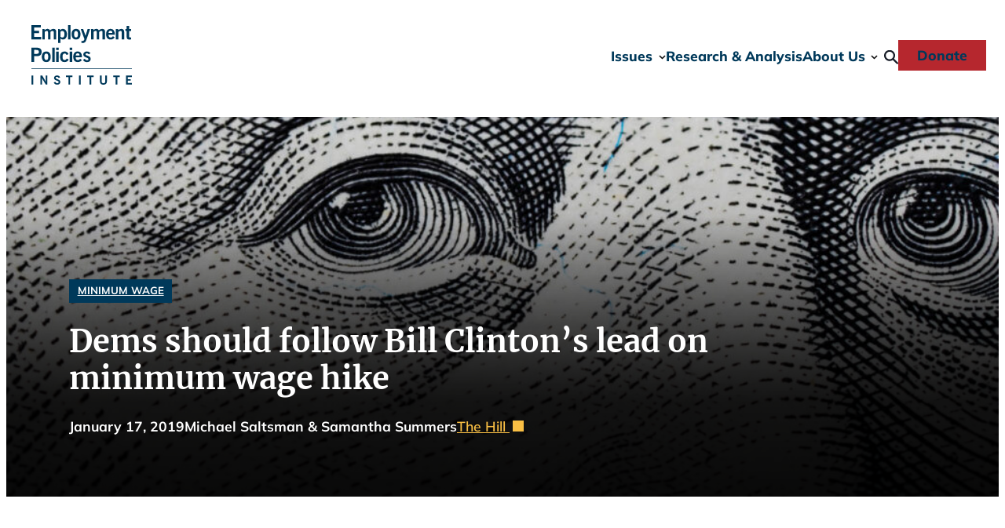

--- FILE ---
content_type: text/html; charset=UTF-8
request_url: https://epionline.org/oped/dems-should-follow-bill-clintons-lead-on-minimum-wage-hike/
body_size: 22458
content:
<!DOCTYPE html>
<html lang="en-US">
<head>
	<meta charset="UTF-8" />
<script>
var gform;gform||(document.addEventListener("gform_main_scripts_loaded",function(){gform.scriptsLoaded=!0}),document.addEventListener("gform/theme/scripts_loaded",function(){gform.themeScriptsLoaded=!0}),window.addEventListener("DOMContentLoaded",function(){gform.domLoaded=!0}),gform={domLoaded:!1,scriptsLoaded:!1,themeScriptsLoaded:!1,isFormEditor:()=>"function"==typeof InitializeEditor,callIfLoaded:function(o){return!(!gform.domLoaded||!gform.scriptsLoaded||!gform.themeScriptsLoaded&&!gform.isFormEditor()||(gform.isFormEditor()&&console.warn("The use of gform.initializeOnLoaded() is deprecated in the form editor context and will be removed in Gravity Forms 3.1."),o(),0))},initializeOnLoaded:function(o){gform.callIfLoaded(o)||(document.addEventListener("gform_main_scripts_loaded",()=>{gform.scriptsLoaded=!0,gform.callIfLoaded(o)}),document.addEventListener("gform/theme/scripts_loaded",()=>{gform.themeScriptsLoaded=!0,gform.callIfLoaded(o)}),window.addEventListener("DOMContentLoaded",()=>{gform.domLoaded=!0,gform.callIfLoaded(o)}))},hooks:{action:{},filter:{}},addAction:function(o,r,e,t){gform.addHook("action",o,r,e,t)},addFilter:function(o,r,e,t){gform.addHook("filter",o,r,e,t)},doAction:function(o){gform.doHook("action",o,arguments)},applyFilters:function(o){return gform.doHook("filter",o,arguments)},removeAction:function(o,r){gform.removeHook("action",o,r)},removeFilter:function(o,r,e){gform.removeHook("filter",o,r,e)},addHook:function(o,r,e,t,n){null==gform.hooks[o][r]&&(gform.hooks[o][r]=[]);var d=gform.hooks[o][r];null==n&&(n=r+"_"+d.length),gform.hooks[o][r].push({tag:n,callable:e,priority:t=null==t?10:t})},doHook:function(r,o,e){var t;if(e=Array.prototype.slice.call(e,1),null!=gform.hooks[r][o]&&((o=gform.hooks[r][o]).sort(function(o,r){return o.priority-r.priority}),o.forEach(function(o){"function"!=typeof(t=o.callable)&&(t=window[t]),"action"==r?t.apply(null,e):e[0]=t.apply(null,e)})),"filter"==r)return e[0]},removeHook:function(o,r,t,n){var e;null!=gform.hooks[o][r]&&(e=(e=gform.hooks[o][r]).filter(function(o,r,e){return!!(null!=n&&n!=o.tag||null!=t&&t!=o.priority)}),gform.hooks[o][r]=e)}});
</script>

	<meta name="viewport" content="width=device-width, initial-scale=1" />
<meta name='robots' content='index, follow, max-image-preview:large, max-snippet:-1, max-video-preview:-1' />
	<style>img:is([sizes="auto" i], [sizes^="auto," i]) { contain-intrinsic-size: 3000px 1500px }</style>
	
	<!-- This site is optimized with the Yoast SEO plugin v26.8 - https://yoast.com/product/yoast-seo-wordpress/ -->
	<link rel="canonical" href="https://epionline.org/oped/dems-should-follow-bill-clintons-lead-on-minimum-wage-hike/" />
	<meta property="og:locale" content="en_US" />
	<meta property="og:type" content="article" />
	<meta property="og:title" content="Dems should follow Bill Clinton&#039;s lead on minimum wage hike | Employment Policies Institute" />
	<meta property="og:description" content="One of the Democrats&#8217; top priorities in the new Congress is a $15 minimum wage — a 107-percent increase over the current standard. Before embracing a federal wage mandate for which there&#8217;s no historical precedent, party leaders should take a lesson from former President Bill Clinton. Clinton was a champion of a higher minimum wage, and in [&hellip;]" />
	<meta property="og:url" content="https://epionline.org/oped/dems-should-follow-bill-clintons-lead-on-minimum-wage-hike/" />
	<meta property="og:site_name" content="Employment Policies Institute" />
	<meta property="article:published_time" content="2019-01-18T03:45:20+00:00" />
	<meta property="og:image" content="https://epionline.org/wp-content/uploads/2025/06/EPI_PreviewImage.jpg" />
	<meta property="og:image:width" content="1200" />
	<meta property="og:image:height" content="675" />
	<meta property="og:image:type" content="image/jpeg" />
	<meta name="author" content="epionline.admin" />
	<meta name="twitter:card" content="summary_large_image" />
	<meta name="twitter:creator" content="@EPIOnline" />
	<meta name="twitter:site" content="@EPIOnline" />
	<script type="application/ld+json" class="yoast-schema-graph">{"@context":"https://schema.org","@graph":[{"@type":"Article","@id":"https://epionline.org/oped/dems-should-follow-bill-clintons-lead-on-minimum-wage-hike/#article","isPartOf":{"@id":"https://epionline.org/oped/dems-should-follow-bill-clintons-lead-on-minimum-wage-hike/"},"author":{"name":"epionline.admin","@id":"https://epionline.org/#/schema/person/92a014aa5690a02ffa444b0ae824ca88"},"headline":"Dems should follow Bill Clinton&#8217;s lead on minimum wage hike","datePublished":"2019-01-18T03:45:20+00:00","mainEntityOfPage":{"@id":"https://epionline.org/oped/dems-should-follow-bill-clintons-lead-on-minimum-wage-hike/"},"wordCount":581,"inLanguage":"en-US"},{"@type":"WebPage","@id":"https://epionline.org/oped/dems-should-follow-bill-clintons-lead-on-minimum-wage-hike/","url":"https://epionline.org/oped/dems-should-follow-bill-clintons-lead-on-minimum-wage-hike/","name":"Dems should follow Bill Clinton's lead on minimum wage hike | Employment Policies Institute","isPartOf":{"@id":"https://epionline.org/#website"},"datePublished":"2019-01-18T03:45:20+00:00","author":{"@id":"https://epionline.org/#/schema/person/92a014aa5690a02ffa444b0ae824ca88"},"breadcrumb":{"@id":"https://epionline.org/oped/dems-should-follow-bill-clintons-lead-on-minimum-wage-hike/#breadcrumb"},"inLanguage":"en-US","potentialAction":[{"@type":"ReadAction","target":["https://epionline.org/oped/dems-should-follow-bill-clintons-lead-on-minimum-wage-hike/"]}]},{"@type":"BreadcrumbList","@id":"https://epionline.org/oped/dems-should-follow-bill-clintons-lead-on-minimum-wage-hike/#breadcrumb","itemListElement":[{"@type":"ListItem","position":1,"name":"Home","item":"https://epionline.org/"},{"@type":"ListItem","position":2,"name":"Dems should follow Bill Clinton&#8217;s lead on minimum wage hike"}]},{"@type":"WebSite","@id":"https://epionline.org/#website","url":"https://epionline.org/","name":"Employment Policies Institute","description":"Public Policy Research on Employment Growth and Entry-Level Jobs","alternateName":"EPI Online","potentialAction":[{"@type":"SearchAction","target":{"@type":"EntryPoint","urlTemplate":"https://epionline.org/?s={search_term_string}"},"query-input":{"@type":"PropertyValueSpecification","valueRequired":true,"valueName":"search_term_string"}}],"inLanguage":"en-US"},{"@type":"Person","@id":"https://epionline.org/#/schema/person/92a014aa5690a02ffa444b0ae824ca88","name":"epionline.admin","sameAs":["https://epionline.org"]}]}</script>
	<!-- / Yoast SEO plugin. -->


<title>Dems should follow Bill Clinton&#039;s lead on minimum wage hike | Employment Policies Institute</title>
<link rel='dns-prefetch' href='//challenges.cloudflare.com' />
		<style>
			.lazyload,
			.lazyloading {
				max-width: 100%;
			}
		</style>
		<link rel='stylesheet' id='acf-site-header-style-css' href='https://epionline.org/wp-content/themes/epionline2025/blocks/site-header/site-header.css?ver=2025-05-27-03' media='all' />
<style id='acf-post-header-style-inline-css'>
.wp-block-post-header {
    margin-top: 0;
    margin-bottom: var(--wp--preset--spacing--xx-large) !important;
    position: relative;
    width: 100%;
}

.post-header__container {
    align-items: flex-end;
    background: var(--wp--preset--gradient--blue-gradient);
    display: flex;
    justify-content: flex-start;
    max-width: var(--wp--custom--width--alignwide);
    margin: 0 auto;
    min-height: 484px;
    padding: 0;
    position: relative;
}

.post-header__container::after {
    background: linear-gradient(180deg, rgba(0, 0, 0, 0) 25%, rgba(0, 0, 0, 0.75) 75%);
    content: "";
    height: 100%;
    position: absolute;
    top: 0;
    width: 100%;
    z-index: 2;
}

.post-header__hero-image {
    background-size: cover;
    background-position: center;
    height: 100%;
    position: absolute;
    width: 100%;
    z-index: 1;
}

.post-header__container .post-item__content {
    background: var(--wp--preset--gradient--black-transparent-gradient);
    color: var(--wp--preset--color--base);
    padding: var(--wp--preset--spacing--x-large);
    position: relative;
    width: 100%;
    z-index: 100;
}

.post-header__container .post-item__taxonomy {
    margin: 0;
}

.post-header__title,
.post-item__subtitle {
    max-width: 820px;
}

.post-item__subtitle {
    font-style: italic;
    font-weight: 500;
    margin-bottom: var(--wp--preset--spacing--large);
}

.post-header__meta-wrap {
    align-items: center;
    color: var(--wp--preset--color--base);
    display: flex;
    font-weight: 700;
    gap: var(--wp--preset--spacing--small);
}

.post-header__meta {
    line-height: 1;
    padding: 0.1em 0;
}

.post-header__meta:has(+ .post-header__meta) {
    border-right: solid 1px var(--wp--preset--color--base);
    padding-right: var(--wp--preset--spacing--small);
}

.post-header__issue {
    font-size: var(--wp--preset--font-size--small);
    margin-bottom: var(--wp--preset--spacing--small);
}

.post-header__issue a {
    color: var(--wp--preset--color--base);
    text-decoration: none;
}

.post-header__authors a:link,
.post-header__authors a:visited {
    color: var(--wp--preset--color--base);
}

.post-header__source-link a:link,
.post-header__source-link a:visited,
.post-header__download-link a:link,
.post-header__download-link a:visited {
    color: var(--wp--preset--color--main-accent);
    display: inline-block;
    font-weight: 600;
}

.post-header__source-link a::after,
.post-header__download-link a::after {
    background-color: currentColor;
    display: inline-block;
    mask-size: 100%;
    mask-repeat: no-repeat;
    content: "";
    margin-left: 0.25em;
}

.post-header__source-link a::after {
    mask-image: url("/wp-content/themes/epionline2025/blocks/post-header/../../assets/images/icon-open-external-link.svg");
    height: 0.8em;
    width: 0.8em;
}

.post-header__download-link a::after {
    mask-image: url("/wp-content/themes/epionline2025/blocks/post-header/../../assets/images/icon-download.svg");
    height: 0.85em;
    width: 0.8em;
}

</style>
<style id='outermost-social-sharing-style-inline-css'>
.wp-block-outermost-social-sharing{align-items:flex-start;background:none;box-sizing:border-box;margin-left:0;padding-left:0;padding-right:0;text-indent:0}.wp-block-outermost-social-sharing .outermost-social-sharing-link a,.wp-block-outermost-social-sharing .outermost-social-sharing-link a:hover{border-bottom:0;box-shadow:none;text-decoration:none}.wp-block-outermost-social-sharing .outermost-social-sharing-link a{padding:.25em}.wp-block-outermost-social-sharing .outermost-social-sharing-link svg{height:1em;width:1em}.wp-block-outermost-social-sharing .outermost-social-sharing-link span:not(.screen-reader-text){font-size:.65em;margin-left:.5em;margin-right:.5em}.wp-block-outermost-social-sharing.has-small-icon-size{font-size:16px}.wp-block-outermost-social-sharing,.wp-block-outermost-social-sharing.has-normal-icon-size{font-size:24px}.wp-block-outermost-social-sharing.has-large-icon-size{font-size:36px}.wp-block-outermost-social-sharing.has-huge-icon-size{font-size:48px}.wp-block-outermost-social-sharing.aligncenter{display:flex;justify-content:center}.wp-block-outermost-social-sharing.alignright{justify-content:flex-end}.wp-block-outermost-social-sharing-link{border-radius:9999px;display:block;height:auto;transition:transform .1s ease}.wp-block-outermost-social-sharing-link a{align-items:center;display:flex;line-height:0;transition:transform .1s ease}.wp-block-outermost-social-sharing-link:hover{transform:scale(1.1)}.wp-block-outermost-social-sharing .wp-block-outermost-social-sharing-link .wp-block-outermost-social-sharing-link-anchor,.wp-block-outermost-social-sharing .wp-block-outermost-social-sharing-link .wp-block-outermost-social-sharing-link-anchor svg,.wp-block-outermost-social-sharing .wp-block-outermost-social-sharing-link .wp-block-outermost-social-sharing-link-anchor:active,.wp-block-outermost-social-sharing .wp-block-outermost-social-sharing-link .wp-block-outermost-social-sharing-link-anchor:hover,.wp-block-outermost-social-sharing .wp-block-outermost-social-sharing-link .wp-block-outermost-social-sharing-link-anchor:visited{color:currentColor;fill:currentColor}.wp-block-outermost-social-sharing:not(.is-style-logos-only) .outermost-social-sharing-link{background-color:#f0f0f0;color:#444}.wp-block-outermost-social-sharing:not(.is-style-logos-only) .outermost-social-sharing-link-bluesky{background-color:#1083fe;color:#fff}.wp-block-outermost-social-sharing:not(.is-style-logos-only) .outermost-social-sharing-link-facebook{background-color:#1877f2;color:#fff}.wp-block-outermost-social-sharing:not(.is-style-logos-only) .outermost-social-sharing-link-flipboard{background-color:#e12828;color:#fff}.wp-block-outermost-social-sharing:not(.is-style-logos-only) .outermost-social-sharing-link-line{background-color:#06c755;color:#fff}.wp-block-outermost-social-sharing:not(.is-style-logos-only) .outermost-social-sharing-link-linkedin{background-color:#0a66c2;color:#fff}.wp-block-outermost-social-sharing:not(.is-style-logos-only) .outermost-social-sharing-link-pinterest{background-color:#bd081c;color:#fff}.wp-block-outermost-social-sharing:not(.is-style-logos-only) .outermost-social-sharing-link-pocket{background-color:#ef4056;color:#fff}.wp-block-outermost-social-sharing:not(.is-style-logos-only) .outermost-social-sharing-link-reddit{background-color:#ff4500;color:#fff}.wp-block-outermost-social-sharing:not(.is-style-logos-only) .outermost-social-sharing-link-skype{background-color:#0078ca;color:#fff}.wp-block-outermost-social-sharing:not(.is-style-logos-only) .outermost-social-sharing-link-telegram{background-color:#229ed9;color:#fff}.wp-block-outermost-social-sharing:not(.is-style-logos-only) .outermost-social-sharing-link-threads{background-color:#000;color:#fff}.wp-block-outermost-social-sharing:not(.is-style-logos-only) .outermost-social-sharing-link-tumblr{background-color:#011935;color:#fff}.wp-block-outermost-social-sharing:not(.is-style-logos-only) .outermost-social-sharing-link-viber{background-color:#665ca7;color:#fff}.wp-block-outermost-social-sharing:not(.is-style-logos-only) .outermost-social-sharing-link-whatsapp{background-color:#25d366;color:#fff}.wp-block-outermost-social-sharing:not(.is-style-logos-only) .outermost-social-sharing-link-x{background-color:#000;color:#fff}.wp-block-outermost-social-sharing.is-style-logos-only .outermost-social-sharing-link{background:none}.wp-block-outermost-social-sharing.is-style-logos-only .outermost-social-sharing-link a{padding:0}.wp-block-outermost-social-sharing.is-style-logos-only .outermost-social-sharing-link svg{height:1.25em;width:1.25em}.wp-block-outermost-social-sharing.is-style-logos-only .outermost-social-sharing-link{color:#444}.wp-block-outermost-social-sharing.is-style-logos-only .outermost-social-sharing-link-bluesky{color:#1083fe}.wp-block-outermost-social-sharing.is-style-logos-only .outermost-social-sharing-link-facebook{color:#1877f2}.wp-block-outermost-social-sharing.is-style-logos-only .outermost-social-sharing-link-flipboard{color:#e12828}.wp-block-outermost-social-sharing.is-style-logos-only .outermost-social-sharing-link-line{color:#06c755}.wp-block-outermost-social-sharing.is-style-logos-only .outermost-social-sharing-link-linkedin{color:#0a66c2}.wp-block-outermost-social-sharing.is-style-logos-only .outermost-social-sharing-link-pinterest{color:#bd081c}.wp-block-outermost-social-sharing.is-style-logos-only .outermost-social-sharing-link-pocket{color:#ef4056}.wp-block-outermost-social-sharing.is-style-logos-only .outermost-social-sharing-link-reddit{color:#ff4500}.wp-block-outermost-social-sharing.is-style-logos-only .outermost-social-sharing-link-skype{color:#0078ca}.wp-block-outermost-social-sharing.is-style-logos-only .outermost-social-sharing-link-telegram{color:#229ed9}.wp-block-outermost-social-sharing.is-style-logos-only .outermost-social-sharing-link-threads{color:#000}.wp-block-outermost-social-sharing.is-style-logos-only .outermost-social-sharing-link-tumblr{color:#011935}.wp-block-outermost-social-sharing.is-style-logos-only .outermost-social-sharing-link-twitter{color:#1da1f2}.wp-block-outermost-social-sharing.is-style-logos-only .outermost-social-sharing-link-viber{color:#665ca7}.wp-block-outermost-social-sharing.is-style-logos-only .outermost-social-sharing-link-whatsapp{color:#25d366}.wp-block-outermost-social-sharing.is-style-logos-only .outermost-social-sharing-link-x{color:#000}.wp-block-outermost-social-sharing.is-style-pill-shape .outermost-social-sharing-link{width:auto}.wp-block-outermost-social-sharing.is-style-pill-shape .outermost-social-sharing-link a{padding-left:.6666666667em;padding-right:.6666666667em}.wp-block-post-template.is-flex-container .wp-block-outermost-social-sharing li{width:auto}

</style>
<style id='wp-block-group-inline-css'>
.wp-block-group{box-sizing:border-box}:where(.wp-block-group.wp-block-group-is-layout-constrained){position:relative}
</style>
<style id='wp-block-post-content-inline-css'>
.wp-block-post-content{display:flow-root}
</style>
<style id='wp-block-post-terms-inline-css'>
.wp-block-post-terms{box-sizing:border-box}.wp-block-post-terms .wp-block-post-terms__separator{white-space:pre-wrap}
</style>
<style id='epionline2025-block-core-post-terms-inline-css'>
/* Categories
--------------------------------------------- */

.single .post-meta:empty {
    display: none;
}

</style>
<style id='acf-post-sidebar-style-inline-css'>
.post-sidebar__stack {
    display: block !important;
}

.post-sidebar__section + .post-sidebar__section {
    margin-top: var(--wp--preset--spacing--large);
}

.download-card__image {
    aspect-ratio: var(--wp--preset--aspect-ratio--3-4);
    box-shadow: 0px 4px 4px 0px rgba(0, 0, 0, 0.25);
    display: block;
    overflow: clip;
    position: relative;
}

.download-card__image a {
    display: block;
}

.download-card__image img {
    left: 0;
    height: 100%;
    object-fit: cover;
    object-position: 50%;
    position: absolute;
    top: 0;
    width: 100%;
}

.download-card__buttons {
    margin-top: var(--wp--preset--spacing--medium);
    text-align: center;
}

.download-card__buttons .wp-block-button__link {
    color: #000;
    display: inline-block;
}

.download-card__buttons .wp-block-button__link::after {
    background-color: currentColor;
    display: inline-block;
    mask: url("/wp-content/themes/epionline2025/blocks/post-sidebar/../../assets/images/icon-download.svg");
    mask-size: 100%;
    mask-repeat: no-repeat;
    content: "";
    height: 0.9em;
    width: 0.8em;
    margin-left: 0.25em;
}

.post-sidebar__section + .post-sidebar__section--author-summary {
    border-top: solid 1px var(--wp--preset--color--primary-accent);
    padding-top: var(--wp--preset--spacing--large);
}

.sidebar__author + .sidebar__author {
    margin-top: var(--wp--preset--spacing--medium);
}

.sidebar__author-name {
    font-size: var(--wp--preset--font-size--small);
    margin: 0 0 var(--wp--preset--spacing--small);
    text-transform: capitalize;
}

.sidebar__author-summary {
    font-size: var(--wp--preset--font-size--small);
    font-style: italic;
    margin-bottom: var(--wp--preset--spacing--small);
}

</style>
<style id='wp-block-columns-inline-css'>
.wp-block-columns{align-items:normal!important;box-sizing:border-box;display:flex;flex-wrap:wrap!important}@media (min-width:782px){.wp-block-columns{flex-wrap:nowrap!important}}.wp-block-columns.are-vertically-aligned-top{align-items:flex-start}.wp-block-columns.are-vertically-aligned-center{align-items:center}.wp-block-columns.are-vertically-aligned-bottom{align-items:flex-end}@media (max-width:781px){.wp-block-columns:not(.is-not-stacked-on-mobile)>.wp-block-column{flex-basis:100%!important}}@media (min-width:782px){.wp-block-columns:not(.is-not-stacked-on-mobile)>.wp-block-column{flex-basis:0;flex-grow:1}.wp-block-columns:not(.is-not-stacked-on-mobile)>.wp-block-column[style*=flex-basis]{flex-grow:0}}.wp-block-columns.is-not-stacked-on-mobile{flex-wrap:nowrap!important}.wp-block-columns.is-not-stacked-on-mobile>.wp-block-column{flex-basis:0;flex-grow:1}.wp-block-columns.is-not-stacked-on-mobile>.wp-block-column[style*=flex-basis]{flex-grow:0}:where(.wp-block-columns){margin-bottom:1.75em}:where(.wp-block-columns.has-background){padding:1.25em 2.375em}.wp-block-column{flex-grow:1;min-width:0;overflow-wrap:break-word;word-break:break-word}.wp-block-column.is-vertically-aligned-top{align-self:flex-start}.wp-block-column.is-vertically-aligned-center{align-self:center}.wp-block-column.is-vertically-aligned-bottom{align-self:flex-end}.wp-block-column.is-vertically-aligned-stretch{align-self:stretch}.wp-block-column.is-vertically-aligned-bottom,.wp-block-column.is-vertically-aligned-center,.wp-block-column.is-vertically-aligned-top{width:100%}
</style>
<style id='wp-block-separator-inline-css'>
@charset "UTF-8";.wp-block-separator{border:none;border-top:2px solid}:root :where(.wp-block-separator.is-style-dots){height:auto;line-height:1;text-align:center}:root :where(.wp-block-separator.is-style-dots):before{color:currentColor;content:"···";font-family:serif;font-size:1.5em;letter-spacing:2em;padding-left:2em}.wp-block-separator.is-style-dots{background:none!important;border:none!important}
</style>
<style id='epionline2025-block-core-separator-inline-css'>
/* Separator
--------------------------------------------- */

.wp-block-separator {
    opacity: 1;
}

</style>
<style id='acf-post-footer-style-inline-css'>
.post-footer__posts {
    display: grid;
    margin-top: var(--wp--preset--spacing--large);
    gap: var(--wp--preset--spacing--x-large);
    grid-template-columns: repeat(3, minmax(0, 1fr));
}

@media (max-width: 992px) {
    .post-footer__posts {
        grid-template-columns: repeat(2, minmax(0, 1fr));
    }
}

@media (max-width: 800px) {
    .post-footer__posts {
        grid-template-columns: minmax(0, 1fr);
    }
}

</style>
<link rel='stylesheet' id='gravity_forms_theme_reset-css' href='https://epionline.org/wp-content/plugins/gravityforms/assets/css/dist/gravity-forms-theme-reset.min.css?ver=2.9.26' media='all' />
<link rel='stylesheet' id='gravity_forms_theme_foundation-css' href='https://epionline.org/wp-content/plugins/gravityforms/assets/css/dist/gravity-forms-theme-foundation.min.css?ver=2.9.26' media='all' />
<link rel='stylesheet' id='gravity_forms_theme_framework-css' href='https://epionline.org/wp-content/plugins/gravityforms/assets/css/dist/gravity-forms-theme-framework.min.css?ver=2.9.26' media='all' />
<link rel='stylesheet' id='gravity_forms_orbital_theme-css' href='https://epionline.org/wp-content/plugins/gravityforms/assets/css/dist/gravity-forms-orbital-theme.min.css?ver=2.9.26' media='all' />
<link rel='stylesheet' id='wp-block-social-links-css' href='https://epionline.org/wp-includes/blocks/social-links/style.min.css?ver=6.8.3' media='all' />
<link rel='stylesheet' id='acf-site-footer-style-css' href='https://epionline.org/wp-content/themes/epionline2025/blocks/site-footer/site-footer.css?ver=2025-03-03-01' media='all' />
<style id='wp-block-library-inline-css'>
:root{--wp-admin-theme-color:#007cba;--wp-admin-theme-color--rgb:0,124,186;--wp-admin-theme-color-darker-10:#006ba1;--wp-admin-theme-color-darker-10--rgb:0,107,161;--wp-admin-theme-color-darker-20:#005a87;--wp-admin-theme-color-darker-20--rgb:0,90,135;--wp-admin-border-width-focus:2px;--wp-block-synced-color:#7a00df;--wp-block-synced-color--rgb:122,0,223;--wp-bound-block-color:var(--wp-block-synced-color)}@media (min-resolution:192dpi){:root{--wp-admin-border-width-focus:1.5px}}.wp-element-button{cursor:pointer}:root{--wp--preset--font-size--normal:16px;--wp--preset--font-size--huge:42px}:root .has-very-light-gray-background-color{background-color:#eee}:root .has-very-dark-gray-background-color{background-color:#313131}:root .has-very-light-gray-color{color:#eee}:root .has-very-dark-gray-color{color:#313131}:root .has-vivid-green-cyan-to-vivid-cyan-blue-gradient-background{background:linear-gradient(135deg,#00d084,#0693e3)}:root .has-purple-crush-gradient-background{background:linear-gradient(135deg,#34e2e4,#4721fb 50%,#ab1dfe)}:root .has-hazy-dawn-gradient-background{background:linear-gradient(135deg,#faaca8,#dad0ec)}:root .has-subdued-olive-gradient-background{background:linear-gradient(135deg,#fafae1,#67a671)}:root .has-atomic-cream-gradient-background{background:linear-gradient(135deg,#fdd79a,#004a59)}:root .has-nightshade-gradient-background{background:linear-gradient(135deg,#330968,#31cdcf)}:root .has-midnight-gradient-background{background:linear-gradient(135deg,#020381,#2874fc)}.has-regular-font-size{font-size:1em}.has-larger-font-size{font-size:2.625em}.has-normal-font-size{font-size:var(--wp--preset--font-size--normal)}.has-huge-font-size{font-size:var(--wp--preset--font-size--huge)}.has-text-align-center{text-align:center}.has-text-align-left{text-align:left}.has-text-align-right{text-align:right}#end-resizable-editor-section{display:none}.aligncenter{clear:both}.items-justified-left{justify-content:flex-start}.items-justified-center{justify-content:center}.items-justified-right{justify-content:flex-end}.items-justified-space-between{justify-content:space-between}.screen-reader-text{border:0;clip-path:inset(50%);height:1px;margin:-1px;overflow:hidden;padding:0;position:absolute;width:1px;word-wrap:normal!important}.screen-reader-text:focus{background-color:#ddd;clip-path:none;color:#444;display:block;font-size:1em;height:auto;left:5px;line-height:normal;padding:15px 23px 14px;text-decoration:none;top:5px;width:auto;z-index:100000}html :where(.has-border-color){border-style:solid}html :where([style*=border-top-color]){border-top-style:solid}html :where([style*=border-right-color]){border-right-style:solid}html :where([style*=border-bottom-color]){border-bottom-style:solid}html :where([style*=border-left-color]){border-left-style:solid}html :where([style*=border-width]){border-style:solid}html :where([style*=border-top-width]){border-top-style:solid}html :where([style*=border-right-width]){border-right-style:solid}html :where([style*=border-bottom-width]){border-bottom-style:solid}html :where([style*=border-left-width]){border-left-style:solid}html :where(img[class*=wp-image-]){height:auto;max-width:100%}:where(figure){margin:0 0 1em}html :where(.is-position-sticky){--wp-admin--admin-bar--position-offset:var(--wp-admin--admin-bar--height,0px)}@media screen and (max-width:600px){html :where(.is-position-sticky){--wp-admin--admin-bar--position-offset:0px}}
</style>
<style id='global-styles-inline-css'>
:root{--wp--preset--aspect-ratio--square: 1;--wp--preset--aspect-ratio--4-3: 4/3;--wp--preset--aspect-ratio--3-4: 3/4;--wp--preset--aspect-ratio--3-2: 3/2;--wp--preset--aspect-ratio--2-3: 2/3;--wp--preset--aspect-ratio--16-9: 16/9;--wp--preset--aspect-ratio--9-16: 9/16;--wp--preset--color--black: #000000;--wp--preset--color--cyan-bluish-gray: #abb8c3;--wp--preset--color--white: #ffffff;--wp--preset--color--pale-pink: #f78da7;--wp--preset--color--vivid-red: #cf2e2e;--wp--preset--color--luminous-vivid-orange: #ff6900;--wp--preset--color--luminous-vivid-amber: #fcb900;--wp--preset--color--light-green-cyan: #7bdcb5;--wp--preset--color--vivid-green-cyan: #00d084;--wp--preset--color--pale-cyan-blue: #8ed1fc;--wp--preset--color--vivid-cyan-blue: #0693e3;--wp--preset--color--vivid-purple: #9b51e0;--wp--preset--color--primary: #00395a;--wp--preset--color--main: #27282b;--wp--preset--color--secondary: #518cc5;--wp--preset--color--main-accent: #f9bf44;--wp--preset--color--primary-accent: #b3c4ce;--wp--preset--color--tertiary: #b6272e;--wp--preset--color--border-light: #eef2f5;--wp--preset--color--border-dark: #999999;--wp--preset--color--base: #fff;--wp--preset--gradient--vivid-cyan-blue-to-vivid-purple: linear-gradient(135deg,rgba(6,147,227,1) 0%,rgb(155,81,224) 100%);--wp--preset--gradient--light-green-cyan-to-vivid-green-cyan: linear-gradient(135deg,rgb(122,220,180) 0%,rgb(0,208,130) 100%);--wp--preset--gradient--luminous-vivid-amber-to-luminous-vivid-orange: linear-gradient(135deg,rgba(252,185,0,1) 0%,rgba(255,105,0,1) 100%);--wp--preset--gradient--luminous-vivid-orange-to-vivid-red: linear-gradient(135deg,rgba(255,105,0,1) 0%,rgb(207,46,46) 100%);--wp--preset--gradient--very-light-gray-to-cyan-bluish-gray: linear-gradient(135deg,rgb(238,238,238) 0%,rgb(169,184,195) 100%);--wp--preset--gradient--cool-to-warm-spectrum: linear-gradient(135deg,rgb(74,234,220) 0%,rgb(151,120,209) 20%,rgb(207,42,186) 40%,rgb(238,44,130) 60%,rgb(251,105,98) 80%,rgb(254,248,76) 100%);--wp--preset--gradient--blush-light-purple: linear-gradient(135deg,rgb(255,206,236) 0%,rgb(152,150,240) 100%);--wp--preset--gradient--blush-bordeaux: linear-gradient(135deg,rgb(254,205,165) 0%,rgb(254,45,45) 50%,rgb(107,0,62) 100%);--wp--preset--gradient--luminous-dusk: linear-gradient(135deg,rgb(255,203,112) 0%,rgb(199,81,192) 50%,rgb(65,88,208) 100%);--wp--preset--gradient--pale-ocean: linear-gradient(135deg,rgb(255,245,203) 0%,rgb(182,227,212) 50%,rgb(51,167,181) 100%);--wp--preset--gradient--electric-grass: linear-gradient(135deg,rgb(202,248,128) 0%,rgb(113,206,126) 100%);--wp--preset--gradient--midnight: linear-gradient(135deg,rgb(2,3,129) 0%,rgb(40,116,252) 100%);--wp--preset--gradient--blue-gradient: linear-gradient(127deg,rgb(0,57,90) 0%,rgb(0,122,192) 98%);--wp--preset--gradient--black-transparent-gradient: linear-gradient(360deg,rgba(0,0,0,0.65) 0%,rgba(0,0,0,0) 100%);--wp--preset--font-size--small: clamp(0.68rem, 0.68rem + ((1vw - 0.2rem) * 0.25), 0.83rem);--wp--preset--font-size--medium: clamp(1.01rem, 1.01rem + ((1vw - 0.2rem) * 0.383), 1.24rem);--wp--preset--font-size--large: clamp(1.24rem, 1.24rem + ((1vw - 0.2rem) * 0.45), 1.51rem);--wp--preset--font-size--x-large: clamp(2.03rem, 2.03rem + ((1vw - 0.2rem) * 0.75), 2.48rem);--wp--preset--font-size--x-small: clamp(0.56rem, 0.56rem + ((1vw - 0.2rem) * 0.217), 0.69rem);--wp--preset--font-size--base: clamp(0.90rem, 0.9rem + ((1vw - 0.2rem) * 0.333), 1.10rem);--wp--preset--font-size--xx-large: clamp(2.36rem, 2.36rem + ((1vw - 0.2rem) * 0.883), 2.89rem);--wp--preset--font-family--monospace: monospace;--wp--preset--font-family--merriweather: Merriweather, serif;--wp--preset--font-family--mulish: Mulish, sans-serif;--wp--preset--spacing--20: 0.44rem;--wp--preset--spacing--30: 0.67rem;--wp--preset--spacing--40: 1rem;--wp--preset--spacing--50: 1.5rem;--wp--preset--spacing--60: 2.25rem;--wp--preset--spacing--70: 3.38rem;--wp--preset--spacing--80: 5.06rem;--wp--preset--spacing--x-small: clamp(0.25rem, 2vw, 0.5rem);--wp--preset--spacing--small: clamp(.5rem, 2.5vw, 1rem);--wp--preset--spacing--medium: clamp(1.5rem, 4vw, 2rem);--wp--preset--spacing--large: clamp(2rem, 5vw, 3rem);--wp--preset--spacing--x-large: clamp(3rem, 7vw, 5rem);--wp--preset--spacing--xx-large: clamp(4rem, 9vw, 7rem);--wp--preset--spacing--xxx-large: clamp(5rem, 12vw, 9rem);--wp--preset--spacing--xxxx-large: clamp(6rem, 14vw, 13rem);--wp--preset--shadow--natural: 6px 6px 9px rgba(0, 0, 0, 0.2);--wp--preset--shadow--deep: 12px 12px 50px rgba(0, 0, 0, 0.4);--wp--preset--shadow--sharp: 6px 6px 0px rgba(0, 0, 0, 0.2);--wp--preset--shadow--outlined: 6px 6px 0px -3px rgba(255, 255, 255, 1), 6px 6px rgba(0, 0, 0, 1);--wp--preset--shadow--crisp: 6px 6px 0px rgba(0, 0, 0, 1);--wp--preset--shadow--extra-large-dark: 0px 536px 150px 0px rgba(20, 17, 31, 0.00), 0px 343px 137px 0px rgba(20, 17, 31, 0.01), 0px 193px 116px 0px rgba(20, 17, 31, 0.05), 0px 86px 86px 0px rgba(20, 17, 31, 0.09), 0px 21px 47px 0px rgba(20, 17, 31, 0.10);--wp--preset--shadow--large-dark: 0px 219px 61px 0px rgba(20, 17, 31, 0.00), 0px 140px 56px 0px rgba(20, 17, 31, 0.01), 0px 79px 47px 0px rgba(20, 17, 31, 0.05), 0px 35px 35px 0px rgba(20, 17, 31, 0.09), 0px 9px 19px 0px rgba(20, 17, 31, 0.10);--wp--preset--shadow--medium-dark: 0px 66px 18px 0px rgba(20, 17, 31, 0.00), 0px 42px 17px 0px rgba(20, 17, 31, 0.01), 0px 24px 14px 0px rgba(20, 17, 31, 0.05), 0px 10px 10px 0px rgba(20, 17, 31, 0.09), 0px 3px 6px 0px rgba(20, 17, 31, 0.10);--wp--preset--shadow--small-dark: 0px 16px 4px 0px rgba(20, 17, 31, 0.00), 0px 10px 4px 0px rgba(20, 17, 31, 0.01), 0px 6px 3px 0px rgba(20, 17, 31, 0.05), 0px 3px 3px 0px rgba(20, 17, 31, 0.09), 0px 1px 1px 0px rgba(20, 17, 31, 0.10);--wp--preset--shadow--extra-large-light: 0px 536px 150px 0px rgba(20, 17, 31, 0.00), 0px 343px 137px 0px rgba(20, 17, 31, 0.01), 0px 193px 116px 0px rgba(20, 17, 31, 0.03), 0px 86px 86px 0px rgba(20, 17, 31, 0.04), 0px 21px 47px 0px rgba(20, 17, 31, 0.05);--wp--preset--shadow--large-light: 0px 219px 61px 0px rgba(20, 17, 31, 0.00), 0px 140px 56px 0px rgba(20, 17, 31, 0.01), 0px 79px 47px 0px rgba(20, 17, 31, 0.03), 0px 35px 35px 0px rgba(20, 17, 31, 0.04), 0px 9px 19px 0px rgba(20, 17, 31, 0.05);--wp--preset--shadow--medium-light: 0px 69px 19px 0px rgba(20, 17, 31, 0.00), 0px 44px 18px 0px rgba(20, 17, 31, 0.01), 0px 25px 15px 0px rgba(20, 17, 31, 0.03), 0px 11px 11px 0px rgba(20, 17, 31, 0.04), 0px 3px 6px 0px rgba(20, 17, 31, 0.05);--wp--preset--shadow--small-light: 0px 16px 5px 0px rgba(20, 17, 31, 0.00), 0px 10px 4px 0px rgba(20, 17, 31, 0.00), 0px 6px 4px 0px rgba(20, 17, 31, 0.02), 0px 3px 3px 0px rgba(20, 17, 31, 0.03), 0px 1px 1px 0px rgba(20, 17, 31, 0.03);--wp--custom--font-weight--black: 900;--wp--custom--font-weight--bold: 700;--wp--custom--font-weight--extra-bold: 800;--wp--custom--font-weight--extra-light: 200;--wp--custom--font-weight--light: 300;--wp--custom--font-weight--medium: 500;--wp--custom--font-weight--regular: 425;--wp--custom--font-weight--semi-bold: 600;--wp--custom--font-weight--thin: 100;--wp--custom--line-height--body: 1.5;--wp--custom--line-height--loose: 2;--wp--custom--line-height--none: 1;--wp--custom--line-height--relaxed: 1.625;--wp--custom--line-height--snug: 1.2;--wp--custom--line-height--tight: 1.1;}:root { --wp--style--global--content-size: 740px;--wp--style--global--wide-size: 1280px; }:where(body) { margin: 0; }.wp-site-blocks { padding-top: var(--wp--style--root--padding-top); padding-bottom: var(--wp--style--root--padding-bottom); }.has-global-padding { padding-right: var(--wp--style--root--padding-right); padding-left: var(--wp--style--root--padding-left); }.has-global-padding > .alignfull { margin-right: calc(var(--wp--style--root--padding-right) * -1); margin-left: calc(var(--wp--style--root--padding-left) * -1); }.has-global-padding :where(:not(.alignfull.is-layout-flow) > .has-global-padding:not(.wp-block-block, .alignfull)) { padding-right: 0; padding-left: 0; }.has-global-padding :where(:not(.alignfull.is-layout-flow) > .has-global-padding:not(.wp-block-block, .alignfull)) > .alignfull { margin-left: 0; margin-right: 0; }.wp-site-blocks > .alignleft { float: left; margin-right: 2em; }.wp-site-blocks > .alignright { float: right; margin-left: 2em; }.wp-site-blocks > .aligncenter { justify-content: center; margin-left: auto; margin-right: auto; }:where(.wp-site-blocks) > * { margin-block-start: var(--wp--preset--spacing--medium); margin-block-end: 0; }:where(.wp-site-blocks) > :first-child { margin-block-start: 0; }:where(.wp-site-blocks) > :last-child { margin-block-end: 0; }:root { --wp--style--block-gap: var(--wp--preset--spacing--medium); }:root :where(.is-layout-flow) > :first-child{margin-block-start: 0;}:root :where(.is-layout-flow) > :last-child{margin-block-end: 0;}:root :where(.is-layout-flow) > *{margin-block-start: var(--wp--preset--spacing--medium);margin-block-end: 0;}:root :where(.is-layout-constrained) > :first-child{margin-block-start: 0;}:root :where(.is-layout-constrained) > :last-child{margin-block-end: 0;}:root :where(.is-layout-constrained) > *{margin-block-start: var(--wp--preset--spacing--medium);margin-block-end: 0;}:root :where(.is-layout-flex){gap: var(--wp--preset--spacing--medium);}:root :where(.is-layout-grid){gap: var(--wp--preset--spacing--medium);}.is-layout-flow > .alignleft{float: left;margin-inline-start: 0;margin-inline-end: 2em;}.is-layout-flow > .alignright{float: right;margin-inline-start: 2em;margin-inline-end: 0;}.is-layout-flow > .aligncenter{margin-left: auto !important;margin-right: auto !important;}.is-layout-constrained > .alignleft{float: left;margin-inline-start: 0;margin-inline-end: 2em;}.is-layout-constrained > .alignright{float: right;margin-inline-start: 2em;margin-inline-end: 0;}.is-layout-constrained > .aligncenter{margin-left: auto !important;margin-right: auto !important;}.is-layout-constrained > :where(:not(.alignleft):not(.alignright):not(.alignfull)){max-width: var(--wp--style--global--content-size);margin-left: auto !important;margin-right: auto !important;}.is-layout-constrained > .alignwide{max-width: var(--wp--style--global--wide-size);}body .is-layout-flex{display: flex;}.is-layout-flex{flex-wrap: wrap;align-items: center;}.is-layout-flex > :is(*, div){margin: 0;}body .is-layout-grid{display: grid;}.is-layout-grid > :is(*, div){margin: 0;}body{background-color: var(--wp--preset--color--base);color: var(--wp--preset--color--main);font-family: var(--wp--preset--font-family--mulish);font-size: var(--wp--preset--font-size--base);font-style: normal;font-weight: 400;line-height: var(--wp--custom--line-height--body);--wp--style--root--padding-top: 0;--wp--style--root--padding-right: var(--wp--preset--spacing--medium);--wp--style--root--padding-bottom: 0;--wp--style--root--padding-left: var(--wp--preset--spacing--medium);}a:where(:not(.wp-element-button)){color: var(--wp--preset--color--secondary);text-decoration: none;}:root :where(a:where(:not(.wp-element-button)):hover){color: var(--wp--preset--color--main-accent);text-decoration: underline;}h1, h2, h3, h4, h5, h6{font-family: var(--wp--preset--font-family--merriweather);font-style: normal;font-weight: 700;line-height: var(--wp--custom--line-height--body);}h1{font-size: var(--wp--preset--font-size--x-large);line-height: var(--wp--custom--line-height--snug);}h2{font-size: var(--wp--preset--font-size--large);line-height: var(--wp--custom--line-height--snug);}h3{font-family: var(--wp--preset--font-family--mulish);font-size: var(--wp--preset--font-size--medium);text-transform: uppercase;}h4{font-family: var(--wp--preset--font-family--mulish);font-size: var(--wp--preset--font-size--base);text-transform: uppercase;}h5{font-family: var(--wp--preset--font-family--mulish);font-size: var(--wp--preset--font-size--small);}h6{font-size: var(--wp--preset--font-size--x-small);}:root :where(.wp-element-button, .wp-block-button__link){background-color: var(--wp--preset--color--main-accent);border-radius: 0;border-width: 0;color: var(--wp--preset--color--base);font-family: inherit;font-size: var(--wp--preset--font-size--base);font-style: normal;font-weight: 500;line-height: inherit;padding-top: .6em;padding-right: 1em;padding-bottom: .6em;padding-left: 1em;text-decoration: none;}.has-black-color{color: var(--wp--preset--color--black) !important;}.has-cyan-bluish-gray-color{color: var(--wp--preset--color--cyan-bluish-gray) !important;}.has-white-color{color: var(--wp--preset--color--white) !important;}.has-pale-pink-color{color: var(--wp--preset--color--pale-pink) !important;}.has-vivid-red-color{color: var(--wp--preset--color--vivid-red) !important;}.has-luminous-vivid-orange-color{color: var(--wp--preset--color--luminous-vivid-orange) !important;}.has-luminous-vivid-amber-color{color: var(--wp--preset--color--luminous-vivid-amber) !important;}.has-light-green-cyan-color{color: var(--wp--preset--color--light-green-cyan) !important;}.has-vivid-green-cyan-color{color: var(--wp--preset--color--vivid-green-cyan) !important;}.has-pale-cyan-blue-color{color: var(--wp--preset--color--pale-cyan-blue) !important;}.has-vivid-cyan-blue-color{color: var(--wp--preset--color--vivid-cyan-blue) !important;}.has-vivid-purple-color{color: var(--wp--preset--color--vivid-purple) !important;}.has-primary-color{color: var(--wp--preset--color--primary) !important;}.has-main-color{color: var(--wp--preset--color--main) !important;}.has-secondary-color{color: var(--wp--preset--color--secondary) !important;}.has-main-accent-color{color: var(--wp--preset--color--main-accent) !important;}.has-primary-accent-color{color: var(--wp--preset--color--primary-accent) !important;}.has-tertiary-color{color: var(--wp--preset--color--tertiary) !important;}.has-border-light-color{color: var(--wp--preset--color--border-light) !important;}.has-border-dark-color{color: var(--wp--preset--color--border-dark) !important;}.has-base-color{color: var(--wp--preset--color--base) !important;}.has-black-background-color{background-color: var(--wp--preset--color--black) !important;}.has-cyan-bluish-gray-background-color{background-color: var(--wp--preset--color--cyan-bluish-gray) !important;}.has-white-background-color{background-color: var(--wp--preset--color--white) !important;}.has-pale-pink-background-color{background-color: var(--wp--preset--color--pale-pink) !important;}.has-vivid-red-background-color{background-color: var(--wp--preset--color--vivid-red) !important;}.has-luminous-vivid-orange-background-color{background-color: var(--wp--preset--color--luminous-vivid-orange) !important;}.has-luminous-vivid-amber-background-color{background-color: var(--wp--preset--color--luminous-vivid-amber) !important;}.has-light-green-cyan-background-color{background-color: var(--wp--preset--color--light-green-cyan) !important;}.has-vivid-green-cyan-background-color{background-color: var(--wp--preset--color--vivid-green-cyan) !important;}.has-pale-cyan-blue-background-color{background-color: var(--wp--preset--color--pale-cyan-blue) !important;}.has-vivid-cyan-blue-background-color{background-color: var(--wp--preset--color--vivid-cyan-blue) !important;}.has-vivid-purple-background-color{background-color: var(--wp--preset--color--vivid-purple) !important;}.has-primary-background-color{background-color: var(--wp--preset--color--primary) !important;}.has-main-background-color{background-color: var(--wp--preset--color--main) !important;}.has-secondary-background-color{background-color: var(--wp--preset--color--secondary) !important;}.has-main-accent-background-color{background-color: var(--wp--preset--color--main-accent) !important;}.has-primary-accent-background-color{background-color: var(--wp--preset--color--primary-accent) !important;}.has-tertiary-background-color{background-color: var(--wp--preset--color--tertiary) !important;}.has-border-light-background-color{background-color: var(--wp--preset--color--border-light) !important;}.has-border-dark-background-color{background-color: var(--wp--preset--color--border-dark) !important;}.has-base-background-color{background-color: var(--wp--preset--color--base) !important;}.has-black-border-color{border-color: var(--wp--preset--color--black) !important;}.has-cyan-bluish-gray-border-color{border-color: var(--wp--preset--color--cyan-bluish-gray) !important;}.has-white-border-color{border-color: var(--wp--preset--color--white) !important;}.has-pale-pink-border-color{border-color: var(--wp--preset--color--pale-pink) !important;}.has-vivid-red-border-color{border-color: var(--wp--preset--color--vivid-red) !important;}.has-luminous-vivid-orange-border-color{border-color: var(--wp--preset--color--luminous-vivid-orange) !important;}.has-luminous-vivid-amber-border-color{border-color: var(--wp--preset--color--luminous-vivid-amber) !important;}.has-light-green-cyan-border-color{border-color: var(--wp--preset--color--light-green-cyan) !important;}.has-vivid-green-cyan-border-color{border-color: var(--wp--preset--color--vivid-green-cyan) !important;}.has-pale-cyan-blue-border-color{border-color: var(--wp--preset--color--pale-cyan-blue) !important;}.has-vivid-cyan-blue-border-color{border-color: var(--wp--preset--color--vivid-cyan-blue) !important;}.has-vivid-purple-border-color{border-color: var(--wp--preset--color--vivid-purple) !important;}.has-primary-border-color{border-color: var(--wp--preset--color--primary) !important;}.has-main-border-color{border-color: var(--wp--preset--color--main) !important;}.has-secondary-border-color{border-color: var(--wp--preset--color--secondary) !important;}.has-main-accent-border-color{border-color: var(--wp--preset--color--main-accent) !important;}.has-primary-accent-border-color{border-color: var(--wp--preset--color--primary-accent) !important;}.has-tertiary-border-color{border-color: var(--wp--preset--color--tertiary) !important;}.has-border-light-border-color{border-color: var(--wp--preset--color--border-light) !important;}.has-border-dark-border-color{border-color: var(--wp--preset--color--border-dark) !important;}.has-base-border-color{border-color: var(--wp--preset--color--base) !important;}.has-vivid-cyan-blue-to-vivid-purple-gradient-background{background: var(--wp--preset--gradient--vivid-cyan-blue-to-vivid-purple) !important;}.has-light-green-cyan-to-vivid-green-cyan-gradient-background{background: var(--wp--preset--gradient--light-green-cyan-to-vivid-green-cyan) !important;}.has-luminous-vivid-amber-to-luminous-vivid-orange-gradient-background{background: var(--wp--preset--gradient--luminous-vivid-amber-to-luminous-vivid-orange) !important;}.has-luminous-vivid-orange-to-vivid-red-gradient-background{background: var(--wp--preset--gradient--luminous-vivid-orange-to-vivid-red) !important;}.has-very-light-gray-to-cyan-bluish-gray-gradient-background{background: var(--wp--preset--gradient--very-light-gray-to-cyan-bluish-gray) !important;}.has-cool-to-warm-spectrum-gradient-background{background: var(--wp--preset--gradient--cool-to-warm-spectrum) !important;}.has-blush-light-purple-gradient-background{background: var(--wp--preset--gradient--blush-light-purple) !important;}.has-blush-bordeaux-gradient-background{background: var(--wp--preset--gradient--blush-bordeaux) !important;}.has-luminous-dusk-gradient-background{background: var(--wp--preset--gradient--luminous-dusk) !important;}.has-pale-ocean-gradient-background{background: var(--wp--preset--gradient--pale-ocean) !important;}.has-electric-grass-gradient-background{background: var(--wp--preset--gradient--electric-grass) !important;}.has-midnight-gradient-background{background: var(--wp--preset--gradient--midnight) !important;}.has-blue-gradient-gradient-background{background: var(--wp--preset--gradient--blue-gradient) !important;}.has-black-transparent-gradient-gradient-background{background: var(--wp--preset--gradient--black-transparent-gradient) !important;}.has-small-font-size{font-size: var(--wp--preset--font-size--small) !important;}.has-medium-font-size{font-size: var(--wp--preset--font-size--medium) !important;}.has-large-font-size{font-size: var(--wp--preset--font-size--large) !important;}.has-x-large-font-size{font-size: var(--wp--preset--font-size--x-large) !important;}.has-x-small-font-size{font-size: var(--wp--preset--font-size--x-small) !important;}.has-base-font-size{font-size: var(--wp--preset--font-size--base) !important;}.has-xx-large-font-size{font-size: var(--wp--preset--font-size--xx-large) !important;}.has-monospace-font-family{font-family: var(--wp--preset--font-family--monospace) !important;}.has-merriweather-font-family{font-family: var(--wp--preset--font-family--merriweather) !important;}.has-mulish-font-family{font-family: var(--wp--preset--font-family--mulish) !important;}
:root :where(.wp-block-post-terms a:where(:not(.wp-element-button))){text-decoration: none;}
:root :where(.wp-block-separator){color: var(--wp--preset--color--main);}
:root :where(.wp-block-template-part){margin-top: 0px !important;}
</style>
<style id='core-block-supports-inline-css'>
.wp-container-outermost-social-sharing-is-layout-a112c20f{gap:var(--wp--preset--spacing--small) 0.5em;flex-direction:column;align-items:center;}.wp-container-core-group-is-layout-85530d37{flex-direction:column;align-items:flex-start;justify-content:flex-start;}.wp-container-1{top:calc(0px + var(--wp-admin--admin-bar--position-offset, 0px));position:sticky;z-index:10;}.wp-container-core-post-content-is-layout-bea02a06 > :where(:not(.alignleft):not(.alignright):not(.alignfull)){max-width:800px;margin-left:auto !important;margin-right:auto !important;}.wp-container-core-post-content-is-layout-bea02a06 > .alignwide{max-width:800px;}.wp-container-core-post-content-is-layout-bea02a06 .alignfull{max-width:none;}.wp-elements-a37e7978bf8fb55c7086874911fc5c97 a:where(:not(.wp-element-button)){color:var(--wp--preset--color--secondary);}.wp-elements-a37e7978bf8fb55c7086874911fc5c97 a:where(:not(.wp-element-button)):hover{color:var(--wp--preset--color--main-accent);}.wp-container-core-group-is-layout-d6b9ab57{flex-direction:column;align-items:flex-start;justify-content:center;}.wp-container-2{top:calc(0px + var(--wp-admin--admin-bar--position-offset, 0px));position:sticky;z-index:10;}.wp-container-core-columns-is-layout-28f84493{flex-wrap:nowrap;}.wp-container-core-group-is-layout-fe9cc265{flex-direction:column;align-items:flex-start;}.wp-container-core-group-is-layout-f66f9956{flex-wrap:nowrap;align-items:flex-start;}.wp-container-core-group-is-layout-34096a27 > :where(:not(.alignleft):not(.alignright):not(.alignfull)){max-width:1280px;margin-left:auto !important;margin-right:auto !important;}.wp-container-core-group-is-layout-34096a27 > .alignwide{max-width:1280px;}.wp-container-core-group-is-layout-34096a27 .alignfull{max-width:none;}.wp-container-core-group-is-layout-34096a27 > *{margin-block-start:0;margin-block-end:0;}.wp-container-core-group-is-layout-34096a27 > * + *{margin-block-start:var(--wp--preset--spacing--medium);margin-block-end:0;}.wp-container-core-group-is-layout-b2cdc9cc > :where(:not(.alignleft):not(.alignright):not(.alignfull)){max-width:1056px;margin-left:auto !important;margin-right:auto !important;}.wp-container-core-group-is-layout-b2cdc9cc > .alignwide{max-width:1056px;}.wp-container-core-group-is-layout-b2cdc9cc .alignfull{max-width:none;}.wp-container-core-group-is-layout-b2cdc9cc > *{margin-block-start:0;margin-block-end:0;}.wp-container-core-group-is-layout-b2cdc9cc > * + *{margin-block-start:0;margin-block-end:0;}.wp-container-core-social-links-is-layout-6c531013{flex-wrap:nowrap;}
</style>
<style id='wp-block-template-skip-link-inline-css'>

		.skip-link.screen-reader-text {
			border: 0;
			clip-path: inset(50%);
			height: 1px;
			margin: -1px;
			overflow: hidden;
			padding: 0;
			position: absolute !important;
			width: 1px;
			word-wrap: normal !important;
		}

		.skip-link.screen-reader-text:focus {
			background-color: #eee;
			clip-path: none;
			color: #444;
			display: block;
			font-size: 1em;
			height: auto;
			left: 5px;
			line-height: normal;
			padding: 15px 23px 14px;
			text-decoration: none;
			top: 5px;
			width: auto;
			z-index: 100000;
		}
</style>
<link rel='stylesheet' id='theme-styles-css' href='https://epionline.org/wp-content/themes/epionline2025/style.css?ver=1750875403' media='all' />
<script src="https://epionline.org/wp-content/themes/epionline2025/blocks/site-header/site-header.js?ver=2025-05-27-03" id="acf-site-header-view-script-js" defer data-wp-strategy="defer"></script>
<script src="https://epionline.org/wp-includes/js/jquery/jquery.min.js?ver=3.7.1" id="jquery-core-js"></script>
<script src="https://epionline.org/wp-includes/js/jquery/jquery-migrate.min.js?ver=3.4.1" id="jquery-migrate-js"></script>
<script defer='defer' src="https://epionline.org/wp-content/plugins/gravityforms/js/jquery.json.min.js?ver=2.9.26" id="gform_json-js"></script>
<script id="gform_gravityforms-js-extra">
var gf_global = {"gf_currency_config":{"name":"U.S. Dollar","symbol_left":"$","symbol_right":"","symbol_padding":"","thousand_separator":",","decimal_separator":".","decimals":2,"code":"USD"},"base_url":"https:\/\/epionline.org\/wp-content\/plugins\/gravityforms","number_formats":[],"spinnerUrl":"https:\/\/epionline.org\/wp-content\/plugins\/gravityforms\/images\/spinner.svg","version_hash":"40a44e27cc73a924e1c0c54495d43b13","strings":{"newRowAdded":"New row added.","rowRemoved":"Row removed","formSaved":"The form has been saved.  The content contains the link to return and complete the form."}};
var gform_i18n = {"datepicker":{"days":{"monday":"Mo","tuesday":"Tu","wednesday":"We","thursday":"Th","friday":"Fr","saturday":"Sa","sunday":"Su"},"months":{"january":"January","february":"February","march":"March","april":"April","may":"May","june":"June","july":"July","august":"August","september":"September","october":"October","november":"November","december":"December"},"firstDay":1,"iconText":"Select date"}};
var gf_legacy_multi = {"1":""};
var gform_gravityforms = {"strings":{"invalid_file_extension":"This type of file is not allowed. Must be one of the following:","delete_file":"Delete this file","in_progress":"in progress","file_exceeds_limit":"File exceeds size limit","illegal_extension":"This type of file is not allowed.","max_reached":"Maximum number of files reached","unknown_error":"There was a problem while saving the file on the server","currently_uploading":"Please wait for the uploading to complete","cancel":"Cancel","cancel_upload":"Cancel this upload","cancelled":"Cancelled","error":"Error","message":"Message"},"vars":{"images_url":"https:\/\/epionline.org\/wp-content\/plugins\/gravityforms\/images"}};
</script>
<script defer='defer' src="https://epionline.org/wp-content/plugins/gravityforms/js/gravityforms.min.js?ver=2.9.26" id="gform_gravityforms-js"></script>
<script defer='defer' src="https://epionline.org/wp-content/plugins/gravityforms/assets/js/dist/utils.min.js?ver=48a3755090e76a154853db28fc254681" id="gform_gravityforms_utils-js"></script>
		<script>
			document.documentElement.className = document.documentElement.className.replace('no-js', 'js');
		</script>
		<link rel="icon" type="image/png" href="/favicon-96x96.png" sizes="96x96" />
<link rel="icon" type="image/svg+xml" href="/favicon.svg" />
<link rel="shortcut icon" href="/favicon.ico" />
<link rel="apple-touch-icon" sizes="180x180" href="/apple-touch-icon.png" />
<meta name="apple-mobile-web-app-title" content="EPI Online" />
<link rel="manifest" href="/site.webmanifest" />
<!-- Google Tag Manager -->
 <script>(function(w,d,s,l,i){w[l]=w[l]||[];w[l].push({'gtm.start':
 new Date().getTime(),event:'gtm.js'});var f=d.getElementsByTagName(s)[0],
 j=d.createElement(s),dl=l!='dataLayer'?'&l='+l:'';j.async=true;j.src=
 'https://www.googletagmanager.com/gtm.js?id='+i+dl;f.parentNode.insertBefore(j,f);
 })(window,document,'script','dataLayer','GTM-PDV525H4');</script>
 <!-- End Google Tag Manager --><style class='wp-fonts-local'>
@font-face{font-family:Merriweather;font-style:normal;font-weight:300;font-display:fallback;src:url('https://epionline.org/wp-content/themes/epionline2025/assets/fonts/merriweather/merriweather-300-normal.woff2') format('woff2');}
@font-face{font-family:Merriweather;font-style:normal;font-weight:400;font-display:fallback;src:url('https://epionline.org/wp-content/themes/epionline2025/assets/fonts/merriweather/merriweather-400-normal.woff2') format('woff2');}
@font-face{font-family:Merriweather;font-style:normal;font-weight:700;font-display:fallback;src:url('https://epionline.org/wp-content/themes/epionline2025/assets/fonts/merriweather/merriweather-700-normal.woff2') format('woff2');}
@font-face{font-family:Merriweather;font-style:normal;font-weight:900;font-display:fallback;src:url('https://epionline.org/wp-content/themes/epionline2025/assets/fonts/merriweather/merriweather-900-normal.woff2') format('woff2');}
@font-face{font-family:Merriweather;font-style:italic;font-weight:300;font-display:fallback;src:url('https://epionline.org/wp-content/themes/epionline2025/assets/fonts/merriweather/merriweather-300-italic.woff2') format('woff2');}
@font-face{font-family:Merriweather;font-style:italic;font-weight:400;font-display:fallback;src:url('https://epionline.org/wp-content/themes/epionline2025/assets/fonts/merriweather/merriweather-400-italic.woff2') format('woff2');}
@font-face{font-family:Merriweather;font-style:italic;font-weight:700;font-display:fallback;src:url('https://epionline.org/wp-content/themes/epionline2025/assets/fonts/merriweather/merriweather-700-italic.woff2') format('woff2');}
@font-face{font-family:Merriweather;font-style:italic;font-weight:900;font-display:fallback;src:url('https://epionline.org/wp-content/themes/epionline2025/assets/fonts/merriweather/merriweather-900-italic.woff2') format('woff2');}
@font-face{font-family:Mulish;font-style:normal;font-weight:200;font-display:fallback;src:url('https://epionline.org/wp-content/themes/epionline2025/assets/fonts/mulish/mulish-200-normal.woff2') format('woff2');}
@font-face{font-family:Mulish;font-style:normal;font-weight:300;font-display:fallback;src:url('https://epionline.org/wp-content/themes/epionline2025/assets/fonts/mulish/mulish-300-normal.woff2') format('woff2');}
@font-face{font-family:Mulish;font-style:normal;font-weight:400;font-display:fallback;src:url('https://epionline.org/wp-content/themes/epionline2025/assets/fonts/mulish/mulish-400-normal.woff2') format('woff2');}
@font-face{font-family:Mulish;font-style:normal;font-weight:500;font-display:fallback;src:url('https://epionline.org/wp-content/themes/epionline2025/assets/fonts/mulish/mulish-500-normal.woff2') format('woff2');}
@font-face{font-family:Mulish;font-style:normal;font-weight:600;font-display:fallback;src:url('https://epionline.org/wp-content/themes/epionline2025/assets/fonts/mulish/mulish-600-normal.woff2') format('woff2');}
@font-face{font-family:Mulish;font-style:normal;font-weight:700;font-display:fallback;src:url('https://epionline.org/wp-content/themes/epionline2025/assets/fonts/mulish/mulish-700-normal.woff2') format('woff2');}
@font-face{font-family:Mulish;font-style:normal;font-weight:800;font-display:fallback;src:url('https://epionline.org/wp-content/themes/epionline2025/assets/fonts/mulish/mulish-800-normal.woff2') format('woff2');}
@font-face{font-family:Mulish;font-style:normal;font-weight:900;font-display:fallback;src:url('https://epionline.org/wp-content/themes/epionline2025/assets/fonts/mulish/mulish-900-normal.woff2') format('woff2');}
@font-face{font-family:Mulish;font-style:italic;font-weight:200;font-display:fallback;src:url('https://epionline.org/wp-content/themes/epionline2025/assets/fonts/mulish/mulish-200-italic.woff2') format('woff2');}
@font-face{font-family:Mulish;font-style:italic;font-weight:300;font-display:fallback;src:url('https://epionline.org/wp-content/themes/epionline2025/assets/fonts/mulish/mulish-300-italic.woff2') format('woff2');}
@font-face{font-family:Mulish;font-style:italic;font-weight:400;font-display:fallback;src:url('https://epionline.org/wp-content/themes/epionline2025/assets/fonts/mulish/mulish-400-italic.woff2') format('woff2');}
@font-face{font-family:Mulish;font-style:italic;font-weight:500;font-display:fallback;src:url('https://epionline.org/wp-content/themes/epionline2025/assets/fonts/mulish/mulish-500-italic.woff2') format('woff2');}
@font-face{font-family:Mulish;font-style:italic;font-weight:600;font-display:fallback;src:url('https://epionline.org/wp-content/themes/epionline2025/assets/fonts/mulish/mulish-600-italic.woff2') format('woff2');}
@font-face{font-family:Mulish;font-style:italic;font-weight:700;font-display:fallback;src:url('https://epionline.org/wp-content/themes/epionline2025/assets/fonts/mulish/mulish-700-italic.woff2') format('woff2');}
@font-face{font-family:Mulish;font-style:italic;font-weight:800;font-display:fallback;src:url('https://epionline.org/wp-content/themes/epionline2025/assets/fonts/mulish/mulish-800-italic.woff2') format('woff2');}
@font-face{font-family:Mulish;font-style:italic;font-weight:900;font-display:fallback;src:url('https://epionline.org/wp-content/themes/epionline2025/assets/fonts/mulish/mulish-900-italic.woff2') format('woff2');}
</style>
</head>

<body class="wp-singular post-template-default single single-post postid-8929 single-format-standard wp-embed-responsive wp-theme-epionline2025">
<!-- Google Tag Manager (noscript) -->
 <noscript><iframe data-src='https://www.googletagmanager.com/ns.html?id=GTM-PDV525H4'
 height='0' width='0' style='display:none;visibility:hidden' src='[data-uri]' class='lazyload' data-load-mode='1'></iframe></noscript>
 <!-- End Google Tag Manager (noscript) -->
<div class="wp-site-blocks"><header class="site-header wp-block-template-part">
<div class="wp-block-site-header aligfull is-layout-constrained align wp-block-acf-site-header">

    <div class="site-header__container alignwide">

                    <div class="site-header__logo">
                <a href="https://epionline.org/">
                    <img width="1" height="1" src="https://epionline.org/wp-content/uploads/2025/01/epi-logo-color.svg" class="attachment-large size-large" alt="" decoding="async" />                </a>
            </div>
        
                    <div class="site-header__logo-pinned">
                <a href="https://epionline.org/">
                    <img width="512" height="512" src="https://epionline.org/wp-content/uploads/2025/01/EPI_favicon1.png" class="attachment-large size-large" alt="" decoding="async" fetchpriority="high" srcset="https://epionline.org/wp-content/uploads/2025/01/EPI_favicon1.png 512w, https://epionline.org/wp-content/uploads/2025/01/EPI_favicon1-300x300.png 300w, https://epionline.org/wp-content/uploads/2025/01/EPI_favicon1-150x150.png 150w" sizes="(max-width: 512px) 100vw, 512px" />                </a>
            </div>
        


        <input class="site-header__mobile-nav-status" type="checkbox" id="mobile-nav-status">

        <nav class="site-header__nav">

            <ul id="menu-primary-navigation" class="site-header__nav-links site-nav-links"><li id="menu-item-34" class="menu-item menu-item-type-post_type menu-item-object-page menu-item-has-children menu-item-34"><a href="https://epionline.org/issues/">Issues</a>
<ul class="sub-menu">
	<li id="menu-item-7835" class="menu-item menu-item-type-post_type menu-item-object-page menu-item-7835"><a href="https://epionline.org/issues/minimum-wage/">Minimum Wage</a></li>
	<li id="menu-item-7833" class="menu-item menu-item-type-post_type menu-item-object-page menu-item-7833"><a href="https://epionline.org/issues/tipping-and-tip-credits/">Tipping and Tip Credits</a></li>
	<li id="menu-item-10453" class="menu-item menu-item-type-post_type menu-item-object-page menu-item-10453"><a href="https://epionline.org/issues/activists/">Debunking Activists</a></li>
	<li id="menu-item-10454" class="menu-item menu-item-type-post_type menu-item-object-page menu-item-10454"><a href="https://epionline.org/issues/mandated-benefits-and-flexibility/">Mandated Benefits &#038; Flexibility</a></li>
</ul>
</li>
<li id="menu-item-35" class="menu-item menu-item-type-post_type menu-item-object-page menu-item-35"><a href="https://epionline.org/research-analysis/">Research &amp; Analysis</a></li>
<li id="menu-item-36" class="menu-item menu-item-type-post_type menu-item-object-page menu-item-has-children menu-item-36"><a href="https://epionline.org/about-us/">About Us</a>
<ul class="sub-menu">
	<li id="menu-item-10536" class="menu-item menu-item-type-post_type menu-item-object-page menu-item-10536"><a href="https://epionline.org/about-us/">Overview</a></li>
	<li id="menu-item-10534" class="menu-item menu-item-type-post_type menu-item-object-page menu-item-10534"><a href="https://epionline.org/about-us/our-leadership/">Leadership</a></li>
	<li id="menu-item-10535" class="menu-item menu-item-type-post_type menu-item-object-page menu-item-10535"><a href="https://epionline.org/about-us/our-ads/">Our Ads</a></li>
	<li id="menu-item-10537" class="menu-item menu-item-type-post_type menu-item-object-page menu-item-10537"><a href="https://epionline.org/press-releases/">Press Releases</a></li>
	<li id="menu-item-10533" class="menu-item menu-item-type-post_type menu-item-object-page menu-item-10533"><a href="https://epionline.org/about-us/additional-projects/">Additional Projects</a></li>
</ul>
</li>
<li class="menu-item menu-item--search site-header__search">
            <form role="search" method="get" class="search-form" action="/search/">
                <label>
                    <input type="search" class="search-field" placeholder="Search…" value="" name="_keywords" title="Search for:" />
                    <span>Search</span>
                </label>
                <button type="submit" class="search-submit">
                    <span class="screen-reader-text">Search</span>
                </button>
            </form>
</li>
<li id="menu-item-37" class="wp-element-button menu-item menu-item-type-post_type menu-item-object-page menu-item-37"><a href="https://epionline.org/donate/">Donate</a></li>
</ul>
        </nav>

        <label class="site-header__mobile-nav-trigger" for="mobile-nav-status">
            <span class="site-header__mobile-nav-trigger-text">Menu</span>
            <span class="site-header__mobile-nav-burger"></span>
        </label>

    </div>

</div></header>


<div class="wp-block-post-header alignfull is-layout-constrained align wp-block-acf-post-header">
    
    <div class="post-header__container alignwide">

        <div class="post-item__content">

            
            <p class="post-item__taxonomy" style="background-color: #3b9e55;">
                                <a href="https://epionline.org/issues/minimum-wage/">
                                    Minimum Wage                                </a>
                            </p>

           
            <h1 class="post-header__title">
                Dems should follow Bill Clinton&#8217;s lead on minimum wage hike            </h1>
            
            
            <div class="post-header__meta-wrap">

                <div class="post-header__meta post-header__date">
                    January 17, 2019                </div>

                                        <div class="post-header__meta post-header__authors">
                            Michael Saltsman &#038; Samantha Summers                        </div>
                    
                                <div class="post-header__meta post-header__source-link">
                    <a href="https://thehill.com/opinion/finance/425646-dems-should-follow-bill-clintons-lead-on-minimum-wage-hike" target="_blank">
                        The Hill                    </a>
                </div>
                
                
            </div>

        </div>

        <div class="post-header__hero-image lazyload" style="background-image:inherit;" data-bg-image="url(&#039;https://epionline.org/wp-content/uploads/2025/01/issue-header-tip-credit-1024x573.jpg&#039;)"></div>

    </div>

</div>


<main class="wp-block-group alignwide content-wrap has-global-padding is-layout-constrained wp-container-core-group-is-layout-34096a27 wp-block-group-is-layout-constrained" style="margin-top:0;margin-bottom:0;padding-top:0;padding-bottom:var(--wp--preset--spacing--xx-large)">
<div class="wp-block-group is-nowrap is-layout-flex wp-container-core-group-is-layout-f66f9956 wp-block-group-is-layout-flex">
<div class="wp-block-group is-vertical is-layout-flex wp-container-core-group-is-layout-85530d37 wp-block-group-is-layout-flex wp-container-1 is-position-sticky" style="margin-top:0;padding-top:0">
<ul class="wp-block-outermost-social-sharing has-normal-icon-size has-icon-color has-icon-background-color is-style-default is-vertical is-content-justification-center is-layout-flex wp-container-outermost-social-sharing-is-layout-a112c20f wp-block-social-sharing-is-layout-flex" style="margin-top:0;margin-bottom:0;padding-top:0;padding-bottom:0"><li style="color: #27282b; background-color: #eef2f5;  padding-top:var(--wp--preset--spacing--small);padding-bottom:var(--wp--preset--spacing--small);padding-left:var(--wp--preset--spacing--small);padding-right:var(--wp--preset--spacing--small);" class="outermost-social-sharing-link outermost-social-sharing-link-threads has-main-color has-border-light-background-color wp-block-outermost-social-sharing-link">
	<a href="https://www.threads.net/intent/post?text=https%3A%2F%2Fepionline.org%2Foped%2Fdems-should-follow-bill-clintons-lead-on-minimum-wage-hike%2F" aria-label="Share on Threads" rel="noopener nofollow" target="_blank" class="wp-block-outermost-social-sharing-link-anchor">
		<svg width="24" height="24" viewBox="0 0 24 24" version="1.1" xmlns="http://www.w3.org/2000/svg" aria-hidden="true" focusable="false"><path d="M16.3 11.3c-.1 0-.2-.1-.2-.1-.1-2.6-1.5-4-3.9-4-1.4 0-2.6.6-3.3 1.7l1.3.9c.5-.8 1.4-1 2-1 .8 0 1.4.2 1.7.7.3.3.5.8.5 1.3-.7-.1-1.4-.2-2.2-.1-2.2.1-3.7 1.4-3.6 3.2 0 .9.5 1.7 1.3 2.2.7.4 1.5.6 2.4.6 1.2-.1 2.1-.5 2.7-1.3.5-.6.8-1.4.9-2.4.6.3 1 .8 1.2 1.3.4.9.4 2.4-.8 3.6-1.1 1.1-2.3 1.5-4.3 1.5-2.1 0-3.8-.7-4.8-2S5.7 14.3 5.7 12c0-2.3.5-4.1 1.5-5.4 1.1-1.3 2.7-2 4.8-2 2.2 0 3.8.7 4.9 2 .5.7.9 1.5 1.2 2.5l1.5-.4c-.3-1.2-.8-2.2-1.5-3.1-1.3-1.7-3.3-2.6-6-2.6-2.6 0-4.7.9-6 2.6C4.9 7.2 4.3 9.3 4.3 12s.6 4.8 1.9 6.4c1.4 1.7 3.4 2.6 6 2.6 2.3 0 4-.6 5.3-2 1.8-1.8 1.7-4 1.1-5.4-.4-.9-1.2-1.7-2.3-2.3zm-4 3.8c-1 .1-2-.4-2-1.3 0-.7.5-1.5 2.1-1.6h.5c.6 0 1.1.1 1.6.2-.2 2.3-1.3 2.7-2.2 2.7z"/></svg>		<span class="wp-block-outermost-social-sharing-link-label screen-reader-text">
			Share on Threads		</span>
	</a>
</li>


<li style="color: #27282b; background-color: #eef2f5;  padding-top:var(--wp--preset--spacing--small);padding-bottom:var(--wp--preset--spacing--small);padding-left:var(--wp--preset--spacing--small);padding-right:var(--wp--preset--spacing--small);" class="outermost-social-sharing-link outermost-social-sharing-link-x has-main-color has-border-light-background-color wp-block-outermost-social-sharing-link">
	<a href="https://x.com/share?url=https%3A%2F%2Fepionline.org%2Foped%2Fdems-should-follow-bill-clintons-lead-on-minimum-wage-hike%2F&#038;text=Dems%20should%20follow%20Bill%20Clinton%27s%20lead%20on%20minimum%20wage%20hike" aria-label="Share on X" rel="noopener nofollow" target="_blank" class="wp-block-outermost-social-sharing-link-anchor">
		<svg width="24" height="24" viewBox="0 0 24 24" version="1.1" xmlns="http://www.w3.org/2000/svg" aria-hidden="true" focusable="false"><path d="M13.982 10.622 20.54 3h-1.554l-5.693 6.618L8.745 3H3.5l6.876 10.007L3.5 21h1.554l6.012-6.989L15.868 21h5.245l-7.131-10.378Zm-2.128 2.474-.697-.997-5.543-7.93H8l4.474 6.4.697.996 5.815 8.318h-2.387l-4.745-6.787Z"></path></svg>		<span class="wp-block-outermost-social-sharing-link-label screen-reader-text">
			Share on X		</span>
	</a>
</li>


<li style="color: #27282b; background-color: #eef2f5;  padding-top:var(--wp--preset--spacing--small);padding-bottom:var(--wp--preset--spacing--small);padding-left:var(--wp--preset--spacing--small);padding-right:var(--wp--preset--spacing--small);" class="outermost-social-sharing-link outermost-social-sharing-link-facebook has-main-color has-border-light-background-color wp-block-outermost-social-sharing-link">
	<a href="https://www.facebook.com/sharer/sharer.php?u=https%3A%2F%2Fepionline.org%2Foped%2Fdems-should-follow-bill-clintons-lead-on-minimum-wage-hike%2F&#038;title=Dems%20should%20follow%20Bill%20Clinton%27s%20lead%20on%20minimum%20wage%20hike" aria-label="Share on Facebook" rel="noopener nofollow" target="_blank" class="wp-block-outermost-social-sharing-link-anchor">
		<svg width="24" height="24" viewBox="0 0 24 24" version="1.1" xmlns="http://www.w3.org/2000/svg" aria-hidden="true" focusable="false"><path d="M12 2C6.5 2 2 6.5 2 12c0 5 3.7 9.1 8.4 9.9v-7H7.9V12h2.5V9.8c0-2.5 1.5-3.9 3.8-3.9 1.1 0 2.2.2 2.2.2v2.5h-1.3c-1.2 0-1.6.8-1.6 1.6V12h2.8l-.4 2.9h-2.3v7C18.3 21.1 22 17 22 12c0-5.5-4.5-10-10-10z"></path></svg>		<span class="wp-block-outermost-social-sharing-link-label screen-reader-text">
			Share on Facebook		</span>
	</a>
</li>


<li style="color: #27282b; background-color: #eef2f5;  padding-top:var(--wp--preset--spacing--small);padding-bottom:var(--wp--preset--spacing--small);padding-left:var(--wp--preset--spacing--small);padding-right:var(--wp--preset--spacing--small);" class="outermost-social-sharing-link outermost-social-sharing-link-linkedin has-main-color has-border-light-background-color wp-block-outermost-social-sharing-link">
	<a href="https://www.linkedin.com/shareArticle?mini=true&#038;url=https%3A%2F%2Fepionline.org%2Foped%2Fdems-should-follow-bill-clintons-lead-on-minimum-wage-hike%2F&#038;title=Dems%20should%20follow%20Bill%20Clinton%27s%20lead%20on%20minimum%20wage%20hike" aria-label="Share on LinkedIn" rel="noopener nofollow" target="_blank" class="wp-block-outermost-social-sharing-link-anchor">
		<svg width="24" height="24" viewBox="0 0 24 24" version="1.1" xmlns="http://www.w3.org/2000/svg" aria-hidden="true" focusable="false"><path d="M19.7,3H4.3C3.582,3,3,3.582,3,4.3v15.4C3,20.418,3.582,21,4.3,21h15.4c0.718,0,1.3-0.582,1.3-1.3V4.3 C21,3.582,20.418,3,19.7,3z M8.339,18.338H5.667v-8.59h2.672V18.338z M7.004,8.574c-0.857,0-1.549-0.694-1.549-1.548 c0-0.855,0.691-1.548,1.549-1.548c0.854,0,1.547,0.694,1.547,1.548C8.551,7.881,7.858,8.574,7.004,8.574z M18.339,18.338h-2.669 v-4.177c0-0.996-0.017-2.278-1.387-2.278c-1.389,0-1.601,1.086-1.601,2.206v4.249h-2.667v-8.59h2.559v1.174h0.037 c0.356-0.675,1.227-1.387,2.526-1.387c2.703,0,3.203,1.779,3.203,4.092V18.338z"></path></svg>		<span class="wp-block-outermost-social-sharing-link-label screen-reader-text">
			Share on LinkedIn		</span>
	</a>
</li>
</ul>
</div>



<div class="wp-block-group post-content__stack is-vertical is-layout-flex wp-container-core-group-is-layout-fe9cc265 wp-block-group-is-layout-flex">
<div class="wp-block-columns is-layout-flex wp-container-core-columns-is-layout-28f84493 wp-block-columns-is-layout-flex">
<div class="wp-block-column is-layout-flow wp-block-column-is-layout-flow" style="flex-basis:75%"><div class="entry-content alignwide wp-block-post-content has-global-padding is-layout-constrained wp-container-core-post-content-is-layout-bea02a06 wp-block-post-content-is-layout-constrained"><p><a href="https://thehill.com/homenews/house/425300-house-dems-to-introduce-15-minimum-wage-bill" target="_blank" rel="noopener noreferrer">One of the Democrats&#8217; top priorities in the new Congress is a $15 minimum wage</a> — a 107-percent increase over the current standard. Before embracing a federal wage mandate for which there&#8217;s no historical precedent, party leaders should take a lesson from former President <span class="rollover-people" data-behavior="rolloverpeople"><a class="rollover-people-link" href="https://thehill.com/people/bill-clinton" data-nid="188333">Bill Clinton</a></span>.</p>
<p>Clinton was a champion of a higher minimum wage, and in 1996 he signed into law a 21-percent federal wage hike. (In today&#8217;s terms, this would be the equivalent of raising the minimum wage from $7.25 to roughly $8.75.)</p>
<p>Just two years later, Clinton was confronted with a second wage hike from the late Sen. Ted Kennedy (D-Mass.). This time, Kennedy envisioned raising the wage by roughly 40 percent. (This would be the equivalent of raising the minimum wage further to $12.25.)</p>
<p>Clinton wasn&#8217;t so quick to embrace this proposal. White House memos, subsequently made public, revealed that the president’s entire economic team thought a 40-percent increase would be “too aggressive” and “prove damaging to the employment prospects of low-skilled workers, as well as to the general macroeconomic performance of the economy.” The president took their advice and didn&#8217;t champion the Kennedy plan.</p>
<p>Clinton&#8217;s caution is relevant to our current situation. Similar to today, the economy was healthy; unemployment was at 4.6 percent and on its way down to the same levels we&#8217;re enjoying today.</p>
<p>The youth unemployment rate, which is typically higher than the overall unemployment rate, was holding steady below 14 percent. But even in this environment, Clinton and his Democratic economists understood that a sharp wage hike wasn&#8217;t wise.</p>
<p>Clinton&#8217;s thinking back then was guided in large part by Princeton economist Alan Krueger, who with his colleague David Card had released a study suggesting that employment in New Jersey had increased following a minimum wage hike.</p>
<p>Card and Krueger subsequently walked back that conclusion, after a follow-up study from another team of economists identified serious flaws in their underlying data.</p>
<p>But even Krueger, who chaired President Obama&#8217;s Council of Economic Advisers, penned a New York Times<em> </em>op-ed warning that a $15 minimum wage would &#8220;<a href="https://www.nytimes.com/2015/10/11/opinion/sunday/the-minimum-wage-how-much-is-too-much.html" target="_blank" rel="noopener noreferrer">risk undesirable and unintended consequences</a>.&#8221;</p>
<p>His skepticism has been mirrored by other Obama and Clinton economists. Harry Holzer of Georgetown called a $15 minimum wage “<a href="https://www.brookings.edu/opinions/a-15-hour-minimum-wage-could-harm-americas-poorest-workers/" target="_blank" rel="noopener noreferrer">extremely risky</a>” and Katherine Abraham of University of Maryland stated that she is <a href="https://www.popcenter.umd.edu/news/news_1442334750366" target="_blank" rel="noopener noreferrer">“concerned”</a> about its impact on employment.</p>
<p>This may be due to a complete lack of historical precedent for a minimum wage of this level. Adjusted for inflation, the minimum wage has been as high as $10.90 in 1968 and as low as $3.93 in 1948.</p>
<p>However, over its 80-year history, the average minimum wage has been roughly $7.40 an hour — only $0.15 more than its current rate, and nearly half of the proposed $15 figure.</p>
<p>Many localities that have embraced the $15 wage have already begun to experience the unintended consequences. In a study of over a dozen cities in the San Francisco Bay Area, <a href="https://www.hbs.edu/faculty/Pages/item.aspx?num=52552" target="_blank" rel="noopener noreferrer">researchers with Harvard Business School</a> and Mathematica Policy Research noticed that each dollar increase in the minimum wage was associated with a 14-percent increase in closure rates for the typical 3.5-star rated restaurants.</p>
<p>In a new book published by our organization, economists from Miami and Trinity University estimate that up to 2 million jobs would be lost in 2020 should a $15 minimum wage be implemented.</p>
<p>Today’s Democrats would be wise to take advice from skeptics in their own party — not to mention the economic experts — and proceed with caution on a national $15 minimum wage.</p>
</div>

</div>



<div class="wp-block-column is-layout-flow wp-block-column-is-layout-flow" style="flex-basis:25%">
<div class="wp-block-group post-sidebar__stack is-vertical is-layout-flex wp-container-core-group-is-layout-d6b9ab57 wp-block-group-is-layout-flex wp-container-2 is-position-sticky"></div>
</div>
</div>
</div>
</div>
</main>



<div class="wp-block-group alignfull has-global-padding is-layout-constrained wp-container-core-group-is-layout-b2cdc9cc wp-block-group-is-layout-constrained" style="margin-top:0;margin-bottom:var(--wp--preset--spacing--x-large);padding-top:0;padding-bottom:0">
<hr class="wp-block-separator has-text-color has-primary-accent-color has-alpha-channel-opacity has-primary-accent-background-color has-background" style="margin-top:var(--wp--preset--spacing--x-large);margin-bottom:var(--wp--preset--spacing--x-large)"/>



<div class="wp-block-post-footer alignwide is-layout-constrained wp-block-group align wp-block-acf-post-footer">

    <div class="post-footer__container alignwide">

        <h3>Related Content</h3>

        <div class="post-footer__posts">

            
<div class="post-item">

    <div class="post-item__content">

        
                <p class="post-item__taxonomy">
                                        <a href="https://epionline.org/issues/minimum-wage/" style="background-color: #3b9e55;">
                                            Minimum Wage                                        </a>
                                    </p>

        
        <h2 class="post-item__title">
            <a href="https://epionline.org/blog-post/new-data-high-wage-cities-have-highest-cost-of-living/">
                New Data: High Minimum Wage Cities Have Highest Cost of Living            </a>
        </h2>

        <p class="post-item__date">
            January 16, 2026        </p>

    </div>

</div>


<div class="post-item">

    <div class="post-item__content">

        
                <p class="post-item__taxonomy">
                                        <a href="https://epionline.org/issues/minimum-wage/" style="background-color: #3b9e55;">
                                            Minimum Wage                                        </a>
                                    </p>

        
        <h2 class="post-item__title">
            <a href="https://epionline.org/blog-post/ny-restaurants-lost-10k-jobs-since-last-summer/">
                New Data: NY Restaurants Lost 10K Jobs Since Last Summer            </a>
        </h2>

        <p class="post-item__date">
            January 2, 2026        </p>

    </div>

</div>


<div class="post-item">

    <div class="post-item__content">

        
                <p class="post-item__taxonomy">
                                        <a href="https://epionline.org/issues/minimum-wage/" style="background-color: #3b9e55;">
                                            Minimum Wage                                        </a>
                                    </p>

        
        <h2 class="post-item__title">
            <a href="https://epionline.org/blog-post/new-study-fight-for-15-minimum-wage-hikes-slashed-hundreds-of-thousands-of-jobs/">
                New Study: “Fight for $15” Minimum Wage Hikes Slashed Hundreds of Thousands of Jobs            </a>
        </h2>

        <p class="post-item__date">
            December 19, 2025        </p>

    </div>

</div>


        </div>

    </div>

</div>

</div>


<footer class="site-footer wp-block-template-part">
<div class="wp-block-above-footer alignfull align wp-block-acf-site-footer">
    <div class="site-footer__above-footer alignfull is-layout-constrained">
        <div class="above-footer__container alignwide">

                            <div class="above-footer__content">
                    <h3>Stay Up to Date With the Employment Policies Institute</h3>
<p>Subscribe to our email list and follow us on social.</p>
                </div>
                        
            <div class="above-footer__form">
                
                <div class='gf_browser_chrome gform_wrapper gform-theme gform-theme--foundation gform-theme--framework gform-theme--orbital' data-form-theme='orbital' data-form-index='0' id='gform_wrapper_1' ><div id='gf_1' class='gform_anchor' tabindex='-1'></div><form method='post' enctype='multipart/form-data' target='gform_ajax_frame_1' id='gform_1'  action='/oped/dems-should-follow-bill-clintons-lead-on-minimum-wage-hike/#gf_1' data-formid='1' novalidate>
                        <div class='gform-body gform_body'><div id='gform_fields_1' class='gform_fields top_label form_sublabel_above description_below validation_below'><div id="field_1_3" class="gfield gfield--type-turnstile gfield--input-type-turnstile gfield--width-full field_sublabel_above gfield--no-description field_description_below field_validation_below gfield_visibility_visible"  ><div class='ginput_container ginput_container_turnstile'><div class="cf-turnstile" id="cf-turnstile_1" data-js-turnstile data-response-field-name="cf-turnstile-response_1" data-theme="auto" data-sitekey="0x4AAAAAABAHRmP-JKKpmHfc"></div></div></div><div id="field_1_1" class="gfield gfield--type-email gfield--input-type-email gfield--width-half gfield_contains_required field_sublabel_above gfield--no-description field_description_below hidden_label field_validation_below gfield_visibility_visible"  ><label class='gfield_label gform-field-label' for='input_1_1'>Email<span class="gfield_required"><span class="gfield_required gfield_required_text">(Required)</span></span></label><div class='ginput_container ginput_container_email'>
                            <input name='input_1' id='input_1_1' type='email' value='' class='large' tabindex='4'  placeholder='Email' aria-required="true" aria-invalid="false"  />
                        </div></div><div id="field_submit" class="gfield gfield--type-submit gfield--width-half field_sublabel_above gfield--no-description field_description_below field_validation_below gfield_visibility_visible"  data-field-class="gform_editor_submit_container" data-field-position="inline" ><input type='submit' id='gform_submit_button_1' class='gform-button gform-button--white  button' onclick='gform.submission.handleButtonClick(this);' data-submission-type='submit' value='Subscribe' tabindex='5' /></div></div></div>
        <div class='gform-footer gform_footer top_label'>  <input type='hidden' name='gform_ajax' value='form_id=1&amp;title=&amp;description=&amp;tabindex=4&amp;theme=orbital&amp;styles=[]&amp;hash=b8643b83e87634af745e694510a5552f' />
            <input type='hidden' class='gform_hidden' name='gform_submission_method' data-js='gform_submission_method_1' value='iframe' />
            <input type='hidden' class='gform_hidden' name='gform_theme' data-js='gform_theme_1' id='gform_theme_1' value='orbital' />
            <input type='hidden' class='gform_hidden' name='gform_style_settings' data-js='gform_style_settings_1' id='gform_style_settings_1' value='[]' />
            <input type='hidden' class='gform_hidden' name='is_submit_1' value='1' />
            <input type='hidden' class='gform_hidden' name='gform_submit' value='1' />
            
            <input type='hidden' class='gform_hidden' name='gform_currency' data-currency='USD' value='bb6I2l0jTXjNBOkPk8DQr4L0hndFEWxRpFCFWZ+yAmVo6Gtjlz8vORImpcHfn0qCuyRhsMgNwPVzf+YGx7PzoEH7+DrPwOPu2uWjEm4qoemfpP4=' />
            <input type='hidden' class='gform_hidden' name='gform_unique_id' value='' />
            <input type='hidden' class='gform_hidden' name='state_1' value='WyJbXSIsIjYzYWU0Nzc0OWJkNTY2OTE4ZmZmYTI3N2I5MzZhYjgyIl0=' />
            <input type='hidden' autocomplete='off' class='gform_hidden' name='gform_target_page_number_1' id='gform_target_page_number_1' value='0' />
            <input type='hidden' autocomplete='off' class='gform_hidden' name='gform_source_page_number_1' id='gform_source_page_number_1' value='1' />
            <input type='hidden' name='gform_field_values' value='' />
            
        </div>
                        </form>
                        </div>
		                <iframe style='display:none;width:0px;height:0px;' src='about:blank' name='gform_ajax_frame_1' id='gform_ajax_frame_1' title='This iframe contains the logic required to handle Ajax powered Gravity Forms.'></iframe>
		                <script>
gform.initializeOnLoaded( function() {gformInitSpinner( 1, 'https://epionline.org/wp-content/plugins/gravityforms/images/spinner.svg', false );jQuery('#gform_ajax_frame_1').on('load',function(){var contents = jQuery(this).contents().find('*').html();var is_postback = contents.indexOf('GF_AJAX_POSTBACK') >= 0;if(!is_postback){return;}var form_content = jQuery(this).contents().find('#gform_wrapper_1');var is_confirmation = jQuery(this).contents().find('#gform_confirmation_wrapper_1').length > 0;var is_redirect = contents.indexOf('gformRedirect(){') >= 0;var is_form = form_content.length > 0 && ! is_redirect && ! is_confirmation;var mt = parseInt(jQuery('html').css('margin-top'), 10) + parseInt(jQuery('body').css('margin-top'), 10) + 100;if(is_form){jQuery('#gform_wrapper_1').html(form_content.html());if(form_content.hasClass('gform_validation_error')){jQuery('#gform_wrapper_1').addClass('gform_validation_error');} else {jQuery('#gform_wrapper_1').removeClass('gform_validation_error');}setTimeout( function() { /* delay the scroll by 50 milliseconds to fix a bug in chrome */ jQuery(document).scrollTop(jQuery('#gform_wrapper_1').offset().top - mt); }, 50 );if(window['gformInitDatepicker']) {gformInitDatepicker();}if(window['gformInitPriceFields']) {gformInitPriceFields();}var current_page = jQuery('#gform_source_page_number_1').val();gformInitSpinner( 1, 'https://epionline.org/wp-content/plugins/gravityforms/images/spinner.svg', false );jQuery(document).trigger('gform_page_loaded', [1, current_page]);window['gf_submitting_1'] = false;}else if(!is_redirect){var confirmation_content = jQuery(this).contents().find('.GF_AJAX_POSTBACK').html();if(!confirmation_content){confirmation_content = contents;}jQuery('#gform_wrapper_1').replaceWith(confirmation_content);jQuery(document).scrollTop(jQuery('#gf_1').offset().top - mt);jQuery(document).trigger('gform_confirmation_loaded', [1]);window['gf_submitting_1'] = false;wp.a11y.speak(jQuery('#gform_confirmation_message_1').text());}else{jQuery('#gform_1').append(contents);if(window['gformRedirect']) {gformRedirect();}}jQuery(document).trigger("gform_pre_post_render", [{ formId: "1", currentPage: "current_page", abort: function() { this.preventDefault(); } }]);        if (event && event.defaultPrevented) {                return;        }        const gformWrapperDiv = document.getElementById( "gform_wrapper_1" );        if ( gformWrapperDiv ) {            const visibilitySpan = document.createElement( "span" );            visibilitySpan.id = "gform_visibility_test_1";            gformWrapperDiv.insertAdjacentElement( "afterend", visibilitySpan );        }        const visibilityTestDiv = document.getElementById( "gform_visibility_test_1" );        let postRenderFired = false;        function triggerPostRender() {            if ( postRenderFired ) {                return;            }            postRenderFired = true;            gform.core.triggerPostRenderEvents( 1, current_page );            if ( visibilityTestDiv ) {                visibilityTestDiv.parentNode.removeChild( visibilityTestDiv );            }        }        function debounce( func, wait, immediate ) {            var timeout;            return function() {                var context = this, args = arguments;                var later = function() {                    timeout = null;                    if ( !immediate ) func.apply( context, args );                };                var callNow = immediate && !timeout;                clearTimeout( timeout );                timeout = setTimeout( later, wait );                if ( callNow ) func.apply( context, args );            };        }        const debouncedTriggerPostRender = debounce( function() {            triggerPostRender();        }, 200 );        if ( visibilityTestDiv && visibilityTestDiv.offsetParent === null ) {            const observer = new MutationObserver( ( mutations ) => {                mutations.forEach( ( mutation ) => {                    if ( mutation.type === 'attributes' && visibilityTestDiv.offsetParent !== null ) {                        debouncedTriggerPostRender();                        observer.disconnect();                    }                });            });            observer.observe( document.body, {                attributes: true,                childList: false,                subtree: true,                attributeFilter: [ 'style', 'class' ],            });        } else {            triggerPostRender();        }    } );} );
</script>
            </div>   

                        <div class="above-footer__social-links">
                

<ul class="wp-block-social-links has-icon-color has-small-icon-size is-style-logos-only is-nowrap is-layout-flex wp-container-core-social-links-is-layout-6c531013 wp-block-social-links-is-layout-flex">
    <li class="wp-social-link wp-social-link-facebook  wp-block-social-link"><a href="https://facebook.com/EPIOnline" class="wp-block-social-link-anchor"><svg width="24" height="24" viewBox="0 0 24 24" version="1.1" xmlns="http://www.w3.org/2000/svg" aria-hidden="true" focusable="false"><path d="M12 2C6.5 2 2 6.5 2 12c0 5 3.7 9.1 8.4 9.9v-7H7.9V12h2.5V9.8c0-2.5 1.5-3.9 3.8-3.9 1.1 0 2.2.2 2.2.2v2.5h-1.3c-1.2 0-1.6.8-1.6 1.6V12h2.8l-.4 2.9h-2.3v7C18.3 21.1 22 17 22 12c0-5.5-4.5-10-10-10z"></path></svg><span class="wp-block-social-link-label screen-reader-text">Facebook</span></a></li>
    <li class="wp-social-link wp-social-link-x  wp-block-social-link"><a href="https://x.com/EPIOnline" class="wp-block-social-link-anchor"><svg width="24" height="24" viewBox="0 0 24 24" version="1.1" xmlns="http://www.w3.org/2000/svg" aria-hidden="true" focusable="false"><path d="M13.982 10.622 20.54 3h-1.554l-5.693 6.618L8.745 3H3.5l6.876 10.007L3.5 21h1.554l6.012-6.989L15.868 21h5.245l-7.131-10.378Zm-2.128 2.474-.697-.997-5.543-7.93H8l4.474 6.4.697.996 5.815 8.318h-2.387l-4.745-6.787Z" /></svg><span class="wp-block-social-link-label screen-reader-text">X</span></a></li>
    <li class="wp-social-link wp-social-link-youtube  wp-block-social-link"><a href="https://www.youtube.com/@EPIOnline" class="wp-block-social-link-anchor"><svg width="24" height="24" viewBox="0 0 24 24" version="1.1" xmlns="http://www.w3.org/2000/svg" aria-hidden="true" focusable="false"><path d="M21.8,8.001c0,0-0.195-1.378-0.795-1.985c-0.76-0.797-1.613-0.801-2.004-0.847c-2.799-0.202-6.997-0.202-6.997-0.202 h-0.009c0,0-4.198,0-6.997,0.202C4.608,5.216,3.756,5.22,2.995,6.016C2.395,6.623,2.2,8.001,2.2,8.001S2,9.62,2,11.238v1.517 c0,1.618,0.2,3.237,0.2,3.237s0.195,1.378,0.795,1.985c0.761,0.797,1.76,0.771,2.205,0.855c1.6,0.153,6.8,0.201,6.8,0.201 s4.203-0.006,7.001-0.209c0.391-0.047,1.243-0.051,2.004-0.847c0.6-0.607,0.795-1.985,0.795-1.985s0.2-1.618,0.2-3.237v-1.517 C22,9.62,21.8,8.001,21.8,8.001z M9.935,14.594l-0.001-5.62l5.404,2.82L9.935,14.594z"></path></svg><span class="wp-block-social-link-label screen-reader-text">YouTube</span></a></li>
</ul>
            </div>
            
        </div>
    </div>
</div>


<div class="wp-block-site-footer alignfull align wp-block-acf-site-footer">
    <div class="site-footer__primary alignfull is-layout-constrained">
        <div class="site-footer__container alignwide">

                        <div class="site-footer__logo">
                <a href="https://epionline.org/">
                    <img width="1" height="1" src="https://epionline.org/wp-content/uploads/2025/01/epi-logo-alt.svg" class="attachment-large size-large" alt="" decoding="async" />                </a>
            </div>
            
            <ul id="menu-footer-navigation" class="site-footer__nav-links"><li id="menu-item-46" class="menu-item menu-item-type-post_type menu-item-object-page menu-item-46"><a href="https://epionline.org/research-analysis/">Research &amp; Analysis</a></li>
<li id="menu-item-45" class="menu-item menu-item-type-post_type menu-item-object-page menu-item-45"><a href="https://epionline.org/about-us/">About Us</a></li>
<li id="menu-item-42" class="menu-item menu-item-type-post_type menu-item-object-page menu-item-42"><a href="https://epionline.org/press-releases/">Press Releases</a></li>
<li id="menu-item-43" class="menu-item menu-item-type-post_type menu-item-object-page menu-item-43"><a href="https://epionline.org/contact-us/">Contact Us</a></li>
<li id="menu-item-44" class="wp-element-button menu-item menu-item-type-post_type menu-item-object-page menu-item-44"><a href="https://epionline.org/donate/">Donate</a></li>
</ul>
        </div>
    </div>

    <div class="site-footer__secondary alignfull is-layout-constrained">
        <div class="site-footer__container alignwide">

                        <div class="site-footer__columns">
                
                                    <div class="site-footer__column">
                        <p>Copyright © 2025<br />
Employment Policies Institute.<br />
All Rights Reserved.</p>
                    </div>
                                        <div class="site-footer__column">
                        <p>Media Inquiries<br />
<a href="mailto:mccollum@epionline.org">mccollum@epionline.org</a><br />
<a href="tel:+12024637650">202-463-7650</a></p>
                    </div>
                                        <div class="site-footer__column">
                        <p>Contact Information<br />
1655 Fort Myer Drive<br />
Suite 600<br />
Arlington, VA 22209</p>
                    </div>
                                        <div class="site-footer__column">
                        <p><a href="tel:+12024637650">202-463-7650</a><br />
<a href="mailto:info@epionline.org">info@epionline.org</a></p>
                    </div>
                    
            </div>
            
                        <div class="site-footer__column footer__social-links">
                

<ul class="wp-block-social-links has-icon-color has-small-icon-size is-style-logos-only is-nowrap is-layout-flex wp-container-core-social-links-is-layout-6c531013 wp-block-social-links-is-layout-flex">
    <li class="wp-social-link wp-social-link-facebook  wp-block-social-link"><a href="https://facebook.com/EPIOnline" class="wp-block-social-link-anchor"><svg width="24" height="24" viewBox="0 0 24 24" version="1.1" xmlns="http://www.w3.org/2000/svg" aria-hidden="true" focusable="false"><path d="M12 2C6.5 2 2 6.5 2 12c0 5 3.7 9.1 8.4 9.9v-7H7.9V12h2.5V9.8c0-2.5 1.5-3.9 3.8-3.9 1.1 0 2.2.2 2.2.2v2.5h-1.3c-1.2 0-1.6.8-1.6 1.6V12h2.8l-.4 2.9h-2.3v7C18.3 21.1 22 17 22 12c0-5.5-4.5-10-10-10z"></path></svg><span class="wp-block-social-link-label screen-reader-text">Facebook</span></a></li>
    <li class="wp-social-link wp-social-link-x  wp-block-social-link"><a href="https://x.com/EPIOnline" class="wp-block-social-link-anchor"><svg width="24" height="24" viewBox="0 0 24 24" version="1.1" xmlns="http://www.w3.org/2000/svg" aria-hidden="true" focusable="false"><path d="M13.982 10.622 20.54 3h-1.554l-5.693 6.618L8.745 3H3.5l6.876 10.007L3.5 21h1.554l6.012-6.989L15.868 21h5.245l-7.131-10.378Zm-2.128 2.474-.697-.997-5.543-7.93H8l4.474 6.4.697.996 5.815 8.318h-2.387l-4.745-6.787Z" /></svg><span class="wp-block-social-link-label screen-reader-text">X</span></a></li>
    <li class="wp-social-link wp-social-link-youtube  wp-block-social-link"><a href="https://www.youtube.com/@EPIOnline" class="wp-block-social-link-anchor"><svg width="24" height="24" viewBox="0 0 24 24" version="1.1" xmlns="http://www.w3.org/2000/svg" aria-hidden="true" focusable="false"><path d="M21.8,8.001c0,0-0.195-1.378-0.795-1.985c-0.76-0.797-1.613-0.801-2.004-0.847c-2.799-0.202-6.997-0.202-6.997-0.202 h-0.009c0,0-4.198,0-6.997,0.202C4.608,5.216,3.756,5.22,2.995,6.016C2.395,6.623,2.2,8.001,2.2,8.001S2,9.62,2,11.238v1.517 c0,1.618,0.2,3.237,0.2,3.237s0.195,1.378,0.795,1.985c0.761,0.797,1.76,0.771,2.205,0.855c1.6,0.153,6.8,0.201,6.8,0.201 s4.203-0.006,7.001-0.209c0.391-0.047,1.243-0.051,2.004-0.847c0.6-0.607,0.795-1.985,0.795-1.985s0.2-1.618,0.2-3.237v-1.517 C22,9.62,21.8,8.001,21.8,8.001z M9.935,14.594l-0.001-5.62l5.404,2.82L9.935,14.594z"></path></svg><span class="wp-block-social-link-label screen-reader-text">YouTube</span></a></li>
</ul>
            </div>
            
        </div>
    </div>
</div></footer></div>
<script type="speculationrules">
{"prefetch":[{"source":"document","where":{"and":[{"href_matches":"\/*"},{"not":{"href_matches":["\/wp-*.php","\/wp-admin\/*","\/wp-content\/uploads\/*","\/wp-content\/*","\/wp-content\/plugins\/*","\/wp-content\/themes\/epionline2025\/*","\/*\\?(.+)"]}},{"not":{"selector_matches":"a[rel~=\"nofollow\"]"}},{"not":{"selector_matches":".no-prefetch, .no-prefetch a"}}]},"eagerness":"conservative"}]}
</script>
<script>
	var relevanssi_rt_regex = /(&|\?)_(rt|rt_nonce)=(\w+)/g
	var newUrl = window.location.search.replace(relevanssi_rt_regex, '')
	if (newUrl.substr(0, 1) == '&') {
		newUrl = '?' + newUrl.substr(1)
	}
	history.replaceState(null, null, window.location.pathname + newUrl + window.location.hash)
</script>
<script src="https://epionline.org/wp-includes/js/dist/dom-ready.min.js?ver=f77871ff7694fffea381" id="wp-dom-ready-js"></script>
<script src="https://epionline.org/wp-includes/js/dist/hooks.min.js?ver=4d63a3d491d11ffd8ac6" id="wp-hooks-js"></script>
<script src="https://epionline.org/wp-includes/js/dist/i18n.min.js?ver=5e580eb46a90c2b997e6" id="wp-i18n-js"></script>
<script id="wp-i18n-js-after">
wp.i18n.setLocaleData( { 'text direction\u0004ltr': [ 'ltr' ] } );
</script>
<script src="https://epionline.org/wp-includes/js/dist/a11y.min.js?ver=3156534cc54473497e14" id="wp-a11y-js"></script>
<script defer='defer' src="https://epionline.org/wp-content/plugins/gravityforms/js/placeholders.jquery.min.js?ver=2.9.26" id="gform_placeholder-js"></script>
<script defer='defer' src="https://epionline.org/wp-content/plugins/gravityforms/assets/js/dist/vendor-theme.min.js?ver=4f8b3915c1c1e1a6800825abd64b03cb" id="gform_gravityforms_theme_vendors-js"></script>
<script id="gform_gravityforms_theme-js-extra">
var gform_theme_config = {"common":{"form":{"honeypot":{"version_hash":"40a44e27cc73a924e1c0c54495d43b13"},"ajax":{"ajaxurl":"https:\/\/epionline.org\/wp-admin\/admin-ajax.php","ajax_submission_nonce":"ff3b6e6c5f","i18n":{"step_announcement":"Step %1$s of %2$s, %3$s","unknown_error":"There was an unknown error processing your request. Please try again."}}}},"hmr_dev":"","public_path":"https:\/\/epionline.org\/wp-content\/plugins\/gravityforms\/assets\/js\/dist\/","config_nonce":"858cb4f4aa"};
</script>
<script defer='defer' src="https://epionline.org/wp-content/plugins/gravityforms/assets/js/dist/scripts-theme.min.js?ver=0183eae4c8a5f424290fa0c1616e522c" id="gform_gravityforms_theme-js"></script>
<script defer='defer' src="https://challenges.cloudflare.com/turnstile/v0/api.js?render=explicit" id="gform_turnstile_vendor_script-js"></script>
<script defer='defer' src="https://epionline.org/wp-content/plugins/gravityformsturnstile/assets/js/dist/vendor-theme.min.js?ver=1.4.0" id="gform_turnstile_vendor_theme-js"></script>
<script defer='defer' src="https://epionline.org/wp-content/plugins/gravityformsturnstile/assets/js/dist/scripts-theme.min.js?ver=1.4.0" id="gform_turnstile_theme-js"></script>
<script id="wp-block-template-skip-link-js-after">
	( function() {
		var skipLinkTarget = document.querySelector( 'main' ),
			sibling,
			skipLinkTargetID,
			skipLink;

		// Early exit if a skip-link target can't be located.
		if ( ! skipLinkTarget ) {
			return;
		}

		/*
		 * Get the site wrapper.
		 * The skip-link will be injected in the beginning of it.
		 */
		sibling = document.querySelector( '.wp-site-blocks' );

		// Early exit if the root element was not found.
		if ( ! sibling ) {
			return;
		}

		// Get the skip-link target's ID, and generate one if it doesn't exist.
		skipLinkTargetID = skipLinkTarget.id;
		if ( ! skipLinkTargetID ) {
			skipLinkTargetID = 'wp--skip-link--target';
			skipLinkTarget.id = skipLinkTargetID;
		}

		// Create the skip link.
		skipLink = document.createElement( 'a' );
		skipLink.classList.add( 'skip-link', 'screen-reader-text' );
		skipLink.id = 'wp-skip-link';
		skipLink.href = '#' + skipLinkTargetID;
		skipLink.innerText = 'Skip to content';

		// Inject the skip link.
		sibling.parentElement.insertBefore( skipLink, sibling );
	}() );
	
</script>
<script id="smush-lazy-load-js-before">
var smushLazyLoadOptions = {"autoResizingEnabled":false,"autoResizeOptions":{"precision":5,"skipAutoWidth":true}};
</script>
<script src="https://epionline.org/wp-content/plugins/wp-smushit/app/assets/js/smush-lazy-load.min.js?ver=3.23.2" id="smush-lazy-load-js"></script>
<script>
gform.initializeOnLoaded( function() { jQuery(document).on('gform_post_render', function(event, formId, currentPage){if(formId == 1) {if(typeof Placeholders != 'undefined'){
                        Placeholders.enable();
                    }} } );jQuery(document).on('gform_post_conditional_logic', function(event, formId, fields, isInit){} ) } );
</script>
<script>
gform.initializeOnLoaded( function() {jQuery(document).trigger("gform_pre_post_render", [{ formId: "1", currentPage: "1", abort: function() { this.preventDefault(); } }]);        if (event && event.defaultPrevented) {                return;        }        const gformWrapperDiv = document.getElementById( "gform_wrapper_1" );        if ( gformWrapperDiv ) {            const visibilitySpan = document.createElement( "span" );            visibilitySpan.id = "gform_visibility_test_1";            gformWrapperDiv.insertAdjacentElement( "afterend", visibilitySpan );        }        const visibilityTestDiv = document.getElementById( "gform_visibility_test_1" );        let postRenderFired = false;        function triggerPostRender() {            if ( postRenderFired ) {                return;            }            postRenderFired = true;            gform.core.triggerPostRenderEvents( 1, 1 );            if ( visibilityTestDiv ) {                visibilityTestDiv.parentNode.removeChild( visibilityTestDiv );            }        }        function debounce( func, wait, immediate ) {            var timeout;            return function() {                var context = this, args = arguments;                var later = function() {                    timeout = null;                    if ( !immediate ) func.apply( context, args );                };                var callNow = immediate && !timeout;                clearTimeout( timeout );                timeout = setTimeout( later, wait );                if ( callNow ) func.apply( context, args );            };        }        const debouncedTriggerPostRender = debounce( function() {            triggerPostRender();        }, 200 );        if ( visibilityTestDiv && visibilityTestDiv.offsetParent === null ) {            const observer = new MutationObserver( ( mutations ) => {                mutations.forEach( ( mutation ) => {                    if ( mutation.type === 'attributes' && visibilityTestDiv.offsetParent !== null ) {                        debouncedTriggerPostRender();                        observer.disconnect();                    }                });            });            observer.observe( document.body, {                attributes: true,                childList: false,                subtree: true,                attributeFilter: [ 'style', 'class' ],            });        } else {            triggerPostRender();        }    } );
</script>
<script>(function(){function c(){var b=a.contentDocument||a.contentWindow.document;if(b){var d=b.createElement('script');d.innerHTML="window.__CF$cv$params={r:'9c3da1950dc82877',t:'MTc2OTQwNTU2MS4wMDAwMDA='};var a=document.createElement('script');a.nonce='';a.src='/cdn-cgi/challenge-platform/scripts/jsd/main.js';document.getElementsByTagName('head')[0].appendChild(a);";b.getElementsByTagName('head')[0].appendChild(d)}}if(document.body){var a=document.createElement('iframe');a.height=1;a.width=1;a.style.position='absolute';a.style.top=0;a.style.left=0;a.style.border='none';a.style.visibility='hidden';document.body.appendChild(a);if('loading'!==document.readyState)c();else if(window.addEventListener)document.addEventListener('DOMContentLoaded',c);else{var e=document.onreadystatechange||function(){};document.onreadystatechange=function(b){e(b);'loading'!==document.readyState&&(document.onreadystatechange=e,c())}}}})();</script></body>
</html>


--- FILE ---
content_type: application/javascript
request_url: https://epionline.org/wp-content/themes/epionline2025/blocks/site-header/site-header.js?ver=2025-05-27-03
body_size: -53
content:
// Assuming site header is fixed, add a class to indicate when it's "stuck"
const siteHeader = document.querySelector(".wp-block-site-header");
const siteHeaderPinnedThreshold = 65; // threshold in pixels that we'll switch to pinned
let siteHeaderScrollTimeoutId = 0;
window.addEventListener(
    "scroll",
    () => {
        siteHeaderScrollTimeoutId && window.cancelAnimationFrame(siteHeaderScrollTimeoutId);
        siteHeaderScrollTimeoutId = window.requestAnimationFrame(() => {
            siteHeader.classList.toggle("wp-block-site-header--is-pinned", window.scrollY > siteHeaderPinnedThreshold);
        });
    },
    false
);

// Check on page load
siteHeader.classList.toggle("wp-block-site-header--is-pinned", window.scrollY > siteHeaderPinnedThreshold);


--- FILE ---
content_type: image/svg+xml
request_url: https://epionline.org/wp-content/themes/epionline2025/assets/images/icon-caret-down.svg
body_size: -27
content:
<svg width="9" height="6" viewBox="0 0 9 6" fill="none" xmlns="http://www.w3.org/2000/svg">
<path d="M7.86644 1.13508C7.78031 1.048 7.66564 1 7.54359 1C7.42154 1 7.30695 1.048 7.22082 1.13508L4.50007 3.88567L1.77909 1.13485C1.60126 0.955384 1.31197 0.955384 1.13407 1.13485C1.04778 1.22193 1.00015 1.33778 1 1.46109C0.999848 1.5844 1.04725 1.7004 1.13361 1.78786L4.17699 4.86461C4.2619 4.95069 4.37977 5 4.50022 5C4.62067 5 4.73808 4.95069 4.82284 4.86484L7.86652 1.78778C8.04449 1.60786 8.04449 1.31501 7.86652 1.13508H7.86644Z" fill="black" stroke="black" stroke-width="0.75"/>
</svg>
